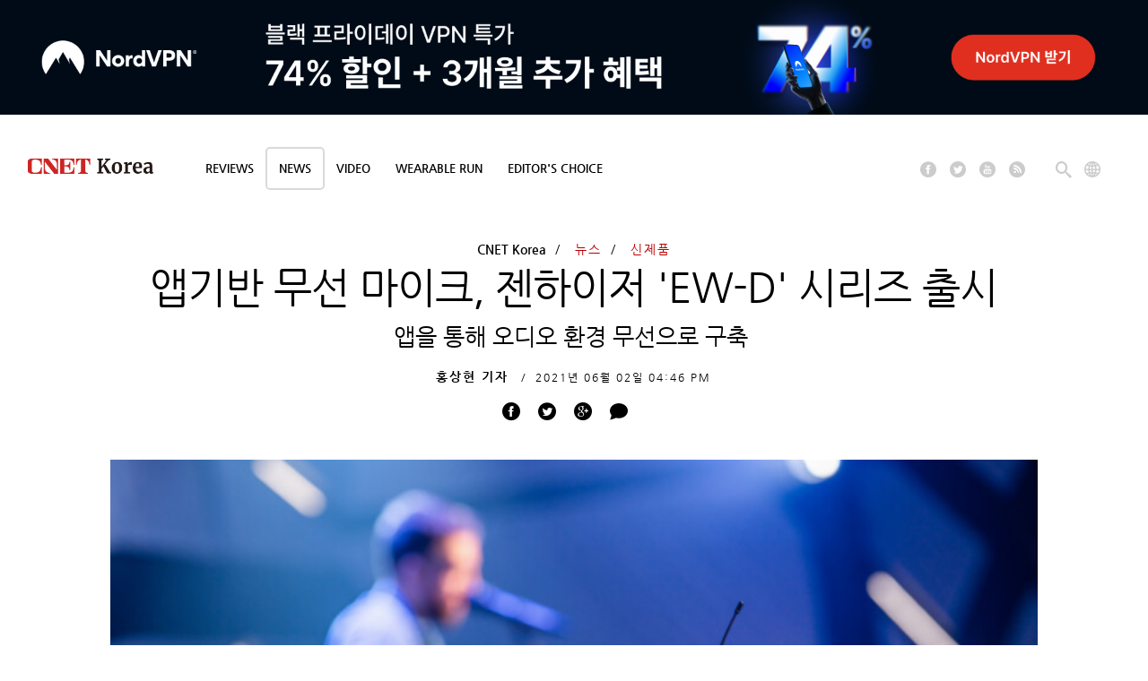

--- FILE ---
content_type: text/html; charset=utf-8
request_url: https://www.cnet.co.kr/view/?no=20210602161749
body_size: 9415
content:
<!DOCTYPE html>
<html lang="ko">
<head>
<meta content="text/html; charset=UTF-8" http-equiv="Content-Type">
<meta http-equiv="X-UA-Compatible" content="IE=edge,chrome=1">
<meta property="fb:app_id" content="187539567939502" />
<meta property="og:type" content="article" />
<meta property="og:url" content="https://www.cnet.co.kr/view/?no=20210602161749" />
<meta property="og:site" content="https://www.cnet.co.kr/view/?no=20210602161749" />
<meta property="og:title" content="앱기반 무선 마이크, 젠하이저 'EW-D' 시리즈 출시" />
<meta property="og:description" content="젠하이저가 사용자 편의성과 안정성에 역점을 두고 개발한 디지털 무선 마이크 시스템 'EW-D' 시리즈를 출시한다고 2일 밝혔다.&nbsp;EW-..." />
<meta property="category" content="뉴스" />
<meta property="og:image" content="https://image.cnet.co.kr/2021/06/02/fc6c9de4135ebdf5092e57bf28016dd6-770xAAA.jpg" />
<meta property="og:image:width" content="770"/>
<meta property="og:image:height" content="513"/>
<meta name="twitter:card" content="summary">
<meta name="twitter:site" content="@cnetkorea">
<meta name="twitter:title" content="글로벌 IT 미디어 씨넷코리아">
<meta name="twitter:description" content="씨넷코리아(CNET Korea)">
<meta name="twitter:creator" content="씨넷코리아(CNET Korea)">
<meta name="twitter:image:src" content="https://image.cnet.co.kr/2021/06/02/fc6c9de4135ebdf5092e57bf28016dd6-770xAAA.jpg">
<meta name="twitter:domain" content="https://www.cnet.co.kr/">
<meta name="title" content="앱기반 무선 마이크, 젠하이저 'EW-D' 시리즈 출시"/>
<meta name="author" content="홍상현 기자"/>
<meta name="description" content="젠하이저가 사용자 편의성과 안정성에 역점을 두고 개발한 디지털 무선 마이크 시스템 'EW-D' 시리즈를 출시한다고 2일 밝혔다.&nbsp;EW-..."/>
<meta name="keywords" content="젠하이저,무선마이크,EW-D,마이크,무선,무선 마이크,디지털,워크플로우"/>
<meta name="copyright" content="© 2020 CNET, A RED VENTURES COMPANY. ALL RIGHTS RESERVED."/>
<title>앱기반 무선 마이크, 젠하이저 'EW-D' 시리즈 출시 - 씨넷코리아 | 글로벌 IT 미디어</title>
<!--[if IE]><script src="http://html5shiv.googlecode.com/svn/trunk/html5.js"></script><![endif]-->
<link rel="shortcut icon" type="image/x-icon" href="https://www.cnet.co.kr/favicon.ico" />
<link rel="stylesheet" href="/css/default.css">
<link rel="stylesheet" href="/css/icon_font.css">
<link rel="stylesheet" href="/css/view.css?ver=18.9.10">
<link rel="stylesheet" href="/css/media.css">
<script src="/js/jquery-3.7.1.min.js"></script>
<script async src="/js/nav.js"></script>
<script async src="/js/require-2.js"></script>
<script type="text/javascript" src="/js/mustache.min.js" charset="utf-8"></script>
<script type="text/javascript" src="/js/jquery.snsShare.js"></script>
<script src="//developers.kakao.com/sdk/js/kakao.min.js"></script>
<script type="text/javascript">
    var _comscore = _comscore || [];
    _comscore.push({
        c1:"2",
        c2:"31824268",
        "cs_fpdm":"*null",
        "cs_fpdt":"*null",
        "cs_fpid": window._Cohesion && window._Cohesion.anonymousId ? window._Cohesion.anonymousId : "*null",
        "cs_fpit": window._Cohesion && window._Cohesion.anonymousId ? 'c' : "*null"
    });
    (function(){
        var s=document.createElement("script"), el=document.getElementsByTagName("script")[0]; s.async=true;
        s.src="https://sb.scorecardresearch.com/cs/31824268/beacon.js";
        el.parentNode.insertBefore(s,el);
    })();
</script>
</head>
<body  class="not-logged-in noBleed">
<!-- 상단광고 -->
<script src='https://adv.zdnet.co.kr/RealMedia/ads/adstream_jx.ads/cnet.co.kr/article@x66'></script>
<!--// 상단광고 -->
<div id="rbWrapper">
    <header id="rbHeader" class="fadeOut">
        <nav>
            <!-- 로고 -->
            <div><a class="rbLogo" href="/" title="CNET Home"><img class="logo" src="/images/cnet_logo_wm.png?ver=20220428" alt="CNET"></a></div><!--// 로고 -->
            <!-- 메뉴 -->
            <div class="primary">
                <div class="menu" id="reviewsMenu">
                    <a class="menuHead" href="/review/">Reviews</a>
                </div>
                <div class="menu active" id="newsMenu">
                    <a class="menuHead" href="/news/">News</a>                        
                </div>
                <div class="menu" id="videoMenu">
                    <a class="menuHead" href="/view/?latestVideo">Video</a>
                </div>
            	<div class="menu">
                    <a class="menuHead" href="https://www.cnet.co.kr/wearablerun/" target="_blank">Wearable Run</a>
                </div>
                <div class="menu">
                    <a class="menuHead" href="https://www.cnet.co.kr/Editor_choice/" target="_blank">Editor's choice</a>
                </div>
            </div>
            <div class="secondary">
            	<div class="menuClick" style="padding:15px 0px 15px 15px;"><a href="https://www.facebook.com/CNETKorea" target="_blank"><span class="icon-facebook2"></span></a></div>
                <div class="menuClick" style="padding:15px 0px 15px 15px;"><a href="https://twitter.com/CNETKorea" target="_blank"><span class="icon-twitter2"></span></a></div>
                <div class="menuClick" style="padding:15px 0px 15px 15px;"><a href="https://www.youtube.com/cnetkorea" target="_blank"><span class="icon-youtube"></span></a></div>
                <div class="menuClick" style="padding:15px 20px 15px 15px;"><a href="/feed/" target="_blank"><span class="icon-rss-feed"></span></a></div>
                <!-- 검색 -->
                <div class="menuClick" id="searchMenu" data-item="trigger" data-target="#search" aria-expanded="false" aria-controls="search" tabindex="0" data-event-name="searchToggle" section="search">
                	<a href="#"><span class="icon-search"></span></a>
                </div><!--// 검색 -->
                <!-- 국가선택 -->
                <div class="menuClick" id="editionMenu" data-item="trigger" data-target="#editionTab" aria-expanded="false" aria-controls="edition" tabindex="0" data-event-name="editionToggle" section="edition" style="z-index:1">
                	<a href="#"><span class="icon-globe"></span></a>                    
                </div><!--// 국가선택 -->
            </div><!--// 메뉴 -->
            <!-- 검색확장 -->
            <div class="tab" id="search">    
                <div class="wrapper">
                <form method="get" action="https://search.cnet.co.kr/">
                    <div class="searchBar">
                        <div class="submit"><span class="icon-search"></span></div>
                        <input placeholder="Search CNET..." id="kwd" name="kwd" autocomplete="off" data-item="focus" type="search">
                    </div>
                    <div class="close" data-item="close"><span class="icon-x_mark"></span></div>
                </form>
                </div>
            </div><!--// 검색확장 -->
			<!-- 국가선택 확장 -->
            <div class="tab" id="editionTab" aria-hidden="true">
            	<div class="close2"><a class="close" data-item="close"><span class="icon-x_mark"></span></a></div>
                <div class="wrapper" data-component="editionToggler">
                    <ul>
                        <li><a data-edition="au" href="https://www.cnet.com/au/">Australia</a></li>
                        <li><a target="_blank" href="http://www.cnetnews.com.cn/">China</a></li>
                        <li><a target="_blank" href="http://www.cnetfrance.fr/">France</a></li>
                        <li><a target="_blank" href="http://www.cnet.de/">Germany</a></li>
                        <li><a target="_blank" href="http://japan.cnet.com/">Japan</a></li>
                    </ul>
                    <ul>
                        <li class="hed">Korea</li>
                        <li><a target="_blank" href="http://me.cnet.com/">Middle East</a></li>
                        <li><a data-edition="uk" href="https://www.cnet.com/uk/">United Kingdom</a></li>
                        <li class="selected"><a data-edition="us" href="https://www.cnet.com/">English</a></li>
                        <li><a data-edition="es" href="https://www.cnet.com/es/">Español</a></li>
                    </ul>
                </div>                
            </div><!--// 국가선택 확장 -->
        </nav>
    </header><!-- 메인 컨텐츠 -->
    <div id="rbContent" class="">
    	<div class="pageWrapper pageContainer current">
        	<!-- 기사제목 -->
        	<div class="news-content-header">                
                <div class="container">                
                    <div class="col-1"></div>
                    <div class="col-10 articleHead">
                        <a href="/">CNET Korea</a><a href="/news/" class="es-header">뉴스</a><a href="/news/?2200" class="es-header">신제품</a>
                        <h1 class="speakableText">앱기반 무선 마이크, 젠하이저 'EW-D' 시리즈 출시</h1>
                        <p class="article-dek col-8">앱을 통해 오디오 환경 무선으로 구축 </p>
                        <!-- 기사정보  -->
                        <div class="authorInfo">
                            <ul>
                                <li>
                                    <div class="profileInfo"><a class="author" href="mailto:willy@cnet.co.kr"><span>홍상현 기자</span></a></div>
                                </li>
                            </ul>
                            <time class="timeStamp"><span class="formattedDate">2021년 06월 02일</span> <span class="formattedTime">04:46 PM</span></time>
                        </div><!-- 기사정보 -->
                        <!-- sns -->
                        <div class="sharebarRedesign inline-view">
                            <ul>
								<li class="sharebarRedesignButton">
									<a class="share-to" data-sns="facebook">
										<div class="social-button-small-redesign">
										<span class="icon-facebook2"></span>
										</div>
									</a>
								</li>
								<li class="sharebarRedesignButton">
									<a class="share-to" data-sns="twitter">
										<div class="social-button-small-redesign">
										<span class="icon-twitter2"></span>
										</div>
									</a>
								</li>
								<li class="sharebarRedesignButton">
									<a class="share-to" data-sns="google+">
										<div class="social-button-small-redesign">
										<span class="icon-google_plus2"></span>
										</div>
									</a>
								</li>
                                <li class="sharebarRedesignButton">
                                    <a href="javascript:facebookMove();">
                                        <div class="social-button-small-redesign">
                                        <span class="icon-bubble1"></span>
                                        </div>
                                    </a>
                                </li>
                            </ul>
                        </div>
                        <!-- sns -->
                    </div>
                </div>
                <div class="container">                
                    <div class="col-1"></div>
                    <div class="col-10 articleHead">
						<figure class="image">
							<span class="imageContainer">
								<img src="https://image.cnet.co.kr/2021/06/02/fc6c9de4135ebdf5092e57bf28016dd6-770xAAA.jpg" width="100%" class="" alt="">
							</span>
							<figcaption>
								<span class="caption">EW-D 보컬 마이크, 악기용 보디팩 세트 (사진=젠하이저)</span>
							</figcaption>
						</figure><!--// 기사이미지 -->
					</div>
                </div>    
            </div><!-- 기사제목 -->
            <!-- 광고 -->            
            <div class="ad-incontent-ad-plus-billboard-top">
                <div style="border:0pt none; display:inline-block; width:728px; height:90px;">
					<iframe src='https://adv.zdnet.co.kr/RealMedia/ads/adstream_sx.ads/cnet.co.kr/main@x43' width='728' height='90' frameBorder='0' marginWidth='0' marginHeight='0' scrolling='no' leftmargin='0' topmargin='0'></iframe>
                </div>
            </div><!--// 광고 -->
            <!-- 기사 컨텐츠 -->            
            <div class="container">
            	<div class="col-1"></div>
                <!-- http://www.cnet.co.kr/view/100166782  -->
                <div class="col-7 article-main-body row">
					<!-- 기사 본문-->
<p>(씨넷코리아=홍상현 기자) 젠하이저가 사용자 편의성과 안정성에 역점을 두고 개발한 디지털 무선 마이크 시스템 'EW-D' 시리즈를 출시한다고 2일 밝혔다.&nbsp;</p>
<p>EW-D 시리즈는 앱 기반 워크플로우를 구축해 고품질 소리를 안정적으로 연결해주는 디지털 마이크 시스템이다.&nbsp;</p>
<p>전문 지식이 없어도 자동으로 주파수를 스캔할 수 있으며, 원격으로 시스템에 접속해 채널 이름을 지정하고 제어하거나 송신기를 음소거 하는 등 직관적인 관리를 할 수 있다.&nbsp;</p>
	
<figure class="image center-img">
	<span class="imageContainer">
		<img src="https://image.cnet.co.kr/2021/06/02/52e92b8aab9075fdf9e515978c90b108-770xAAA.jpg" class="" alt="" width="100%" height="100%">
	</span>
	<figcaption>
		<span class="caption">EW-D 스마트 어시스트 앱 (사진=젠하이저)</span>
	</figcaption>
</figure>

<p>EW-D 시리즈는 혼변조 왜곡이 낮고 동일 간격으로 주파수를 할당할 수 있어 56MHz 대역폭에서 최대 90개 채널 주파수를 확보하는 등 주파수 효율성을 극대화 할 수 있다.&nbsp;</p>
<p>송신기 다이내믹 레인지는 134dB로 작은 소리부터 제트기 엔진소리까지 폭 넓은 오디오 레벨을 처리할 수 있어 별도 입력 감도를 조절할 필요가 없다. 또 최대 100m 거리까지 안정적인 전송범위를 제공하고, 충전 배터리 사용시 최대 12시간 사용할 수 있다.&nbsp;</p>
	
<figure class="image center-img">
	<span class="imageContainer">
		<img src="https://image.cnet.co.kr/2021/06/02/4687a45448f8ba18198290f02c4ee718-770xAAA.jpg" class="" alt="" width="100%" height="100%">
	</span>
	<figcaption>
		<span class="caption">EW-D 스마트 어시스트 앱과 디지털 무선 마이크 시스템 (사진=젠하이저)</span>
	</figcaption>
</figure>

<p>EW-D 시스템은 송신기와 수신기 등으로 구성됐다. 사용 용도에 따라&nbsp;▲무대 퍼포먼스용 보컬 마이크 세트(835-S SET)&nbsp;▲악기에 연결해 사용하는 보디팩 세트(CI1 SET)&nbsp;▲영상 콘텐츠용 핀 마이크 세트(ME2 SET)&nbsp;▲라이브 콘텐츠용 카디오이드 마이크세트 (ME4 SET)&nbsp;▲헤드 마이크 세트(ME3 SET)로 출시된다.&nbsp;</p>
<p>젠하이저 관계자는 "무선 마이크를 찾는 사용자들이 증가하고 있다"며 "EW-D시리즈는 전문 지식 없이도 간편하게 사용할 수 있어 큰 인기를 얻을 것으로 기대한다"고 말했다.&nbsp;</p>
	
<figure class="image center-img">
	<span class="imageContainer">
		<img src="https://image.cnet.co.kr/2021/06/02/5101e537699a715476710300e2ffaa84-770xAAA.jpg" class="" alt="" width="100%" height="100%">
	</span>
	<figcaption>
		<span class="caption">EW-D 핀 마이크 착용사진 (사진=젠하이저)</span>
	</figcaption>
</figure>

<p>EW-D 시리즈에 대한 보다 자세한 내용은 젠하이저 공식 홈페이지에서 확인할 수 있다.&nbsp;</p>

					<!-- /기사 본문-->
                    <!-- 태그 -->
                    <div class="tags">
                        <h2>Tags</h2>
                        <div class="tagList">
 
                            <a href="https://search.cnet.co.kr/?kwd=젠하이저">젠하이저</a>
 
                            <a href="https://search.cnet.co.kr/?kwd=무선마이크">무선마이크</a>
 
                            <a href="https://search.cnet.co.kr/?kwd=EW-D">EW-D</a>
 
                            <a href="https://search.cnet.co.kr/?kwd=마이크">마이크</a>
 
                            <a href="https://search.cnet.co.kr/?kwd=무선">무선</a>
 
                            <a href="https://search.cnet.co.kr/?kwd=무선 마이크">무선 마이크</a>
 
                            <a href="https://search.cnet.co.kr/?kwd=디지털">디지털</a>
 
                            <a href="https://search.cnet.co.kr/?kwd=워크플로우">워크플로우</a>
                        </div>
                    </div><!--// 태그 -->
 
                    <!-- 기자 정보 -->
                    <div class="reporter_container">
                    	<div class="col-2">
                            <div class="reporter_avatar">
                                <img src="/_Include/user/willy@cnet.co.kr.jpg" alt="" >
                            </div>
                        </div>                     	
                        <div class="col-5 profie_info">
                            <h2>홍상현 기자<a href="mailto:willy@cnet.co.kr"><span class="icon-email"></span>willy@cnet.co.kr</a></h2>
                            <div>
                                재미있는 IT 소식, 윌리 기자가 전달 드립니다 ^^
                            </div>
                        </div>                        
                    </div><!--// 기자 정보 -->
           <!-- 광고 -->
        <!--// 광고 -->

 
                    <!-- 관련기사 -->
                    <div class="related_container">
                    	<h2>관련기사</h2>
                        <div class="row related_list">
                        	<div class="related_item">
                                <div class="assetBody riverPost">
                                    <a href="/view/?no=20210511110126" class="assetThumb imageLinkWrapper">
                                        <figure class="img"><img src="https://image.cnet.co.kr/2021/05/11/d79fbc355193b33ffdeeec786f27a18b-770x433.jpg" alt=""></figure>
                                    </a>                            
                                    <div class="assetText">
                                        <a href="/view/?no=20210511110126">
                                            <h6 class="assetHed">소노바그룹, 젠하이저 이어폰·헤드폰 사업부 인수</h6>
                                        </a>
                                        <span class="author">엔터프라이즈</span>
                                    </div>
                                </div>
                            </div>
                        	<div class="related_item">
                                <div class="assetBody riverPost">
                                    <a href="/view/?no=20210416103755" class="assetThumb imageLinkWrapper">
                                        <figure class="img"><img src="https://image.cnet.co.kr/2021/04/16/7dd197ec7b7f7dc5b9f41e8096824b82-770x433.jpg" alt=""></figure>
                                    </a>                            
                                    <div class="assetText">
                                        <a href="/view/?no=20210416103755">
                                            <h6 class="assetHed">젠하이저, 봄 맞이 인기 무선 이어폰·헤드폰 할인 프로모션 선봬</h6>
                                        </a>
                                        <span class="author">유통</span>
                                    </div>
                                </div>
                            </div>
                        	<div class="related_item">
                                <div class="assetBody riverPost">
                                    <a href="/view/?no=20210401134509" class="assetThumb imageLinkWrapper">
                                        <figure class="img"><img src="https://image.cnet.co.kr/2021/04/01/2def398d319d72f1216c6eb5d033dc50-770x433.jpg" alt=""></figure>
                                    </a>                            
                                    <div class="assetText">
                                        <a href="/view/?no=20210401134509">
                                            <h6 class="assetHed">젠하이저, 뮤지션들이 잇템 인이어 이어폰·보컬 마이크 4월 할인 판매</h6>
                                        </a>
                                        <span class="author">유통</span>
                                    </div>
                                </div>
                            </div>
                        	<div class="related_item">
                                <div class="assetBody riverPost">
                                    <a href="/view/?no=20210309105157" class="assetThumb imageLinkWrapper">
                                        <figure class="img"><img src="https://image.cnet.co.kr/2021/03/09/02d94547fa6ba4a4d84b5a92e592cd36-770x433.jpg" alt=""></figure>
                                    </a>                            
                                    <div class="assetText">
                                        <a href="/view/?no=20210309105157">
                                            <h6 class="assetHed">젠하이저, 9일 G9서 타임딜 행사 '나이트파티' 진행</h6>
                                        </a>
                                        <span class="author">유통</span>
                                    </div>
                                </div>
                            </div>
                      
                        </div>
                    </div><!--// 관련기사 -->
                    <!-- 최신 기사 -->
                    <div class="related_container">
                    	<h2>최신 기사</h2>
                        <div class="row related_list">
                        	<div class="related_item">
                                <div class="assetBody riverPost">
                                    <a href="/view/?no=20260121092205" class="assetThumb imageLinkWrapper">
                                        <figure class="img"><img src="https://image.cnet.co.kr/2026/01/21/e34a00957af5bb245f7bf6e0e210eb6b-770x433.jpg" alt=""></figure>
                                    </a>                            
                                    <div class="assetText">
                                        <a href="/view/?no=20260121092205">
                                            <h6 class="assetHed">삼성전자 통합 솔루션 'b.IoT' 적용 빌딩, 국제 골드 등급 획득</h6>
                                        </a>
                                        <span class="author">박준범 기자</span>
                                    </div>
                                </div>
                            </div>
                        	<div class="related_item">
                                <div class="assetBody riverPost">
                                    <a href="/view/?no=20260121090853" class="assetThumb imageLinkWrapper">
                                        <figure class="img"><img src="https://image.cnet.co.kr/2026/01/21/0dba0dde2bd85af45fb10b280cce34e7-770x433.jpg" alt=""></figure>
                                    </a>                            
                                    <div class="assetText">
                                        <a href="/view/?no=20260121090853">
                                            <h6 class="assetHed">라이카, 여성 사진가 지원 프로그램 'LOBA Women Grant' 진행</h6>
                                        </a>
                                        <span class="author">박준범 기자</span>
                                    </div>
                                </div>
                            </div>
                        	<div class="related_item">
                                <div class="assetBody riverPost">
                                    <a href="/view/?no=20260120172038" class="assetThumb imageLinkWrapper">
                                        <figure class="img"><img src="https://image.cnet.co.kr/2026/01/20/24248ec0caa8c8eed5cf1a54e541d79c-770x433.jpg" alt=""></figure>
                                    </a>                            
                                    <div class="assetText">
                                        <a href="/view/?no=20260120172038">
                                            <h6 class="assetHed">번지, 사이버네틱 러너 생존 게임 '마라톤' 출시 일자 공개</h6>
                                        </a>
                                        <span class="author">윤현종 기자</span>
                                    </div>
                                </div>
                            </div>
                        	<div class="related_item">
                                <div class="assetBody riverPost">
                                    <a href="/view/?no=20260120153232" class="assetThumb imageLinkWrapper">
                                        <figure class="img"><img src="https://image.cnet.co.kr/2026/01/20/5abc9ea1a7bb7b9e3cd911da02205fd5-770x433.jpg" alt=""></figure>
                                    </a>                            
                                    <div class="assetText">
                                        <a href="/view/?no=20260120153232">
                                            <h6 class="assetHed">T1·KT 롤스터 LCK서 '챔피언십 결승전 리매치' 성사</h6>
                                        </a>
                                        <span class="author">박준범 기자</span>
                                    </div>
                                </div>
                            </div>
                        </div>
                    </div>


                </div>
                <!-- 레프트 -->
                <div class="col-4 view_left_cotainer">
                	<!-- 광고 -->
                    <div class="ad-mpu-plus-top" >
                        <div style="border:0pt none; width:330px; margin:0 auto;">
                            <iframe src='https://adv.zdnet.co.kr/RealMedia/ads/adstream_sx.ads/cnet.co.kr/main@x06' width='300' height='600' frameBorder='0' marginWidth='0' marginHeight='0' scrolling='no' leftmargin='0' topmargin='0'></iframe>
                        </div>
                    </div><!--// 광고 -->
<!-- 인기 기사 -->
                    <section class="dontMissRight">
                        <h5><span>인기 기사</span></h5>                  
						<div class="asset">
                            <div class="col-1 imageLinkWrapper">
                                <a href="/view/?no=20260109095550">
                                <figure class="col-1 img"><img src="https://image.cnet.co.kr/2026/01/09/da56d5175d7aab602b9a91bf4384d022-770x433.jpg" alt=""></figure>
                                </a>
                            </div>
                            <div class="col-3 desc">
                                <a href="/view/?no=20260109095550">
                                    <h4 class="articleTitle">SPM, 오리지널 디자인 풀 알루미늄 키보드 'PN06' 공식 발매</h4>
                                </a>
                                <span class="blog dek">신동민 기자</span>
                           </div>
                        </div>
						<div class="asset">
                            <div class="col-1 imageLinkWrapper">
                                <a href="/view/?no=20260116183157">
                                <figure class="col-1 img"><img src="https://image.cnet.co.kr/2026/01/16/bc73a02db23e351087064cd64fc848f9-770x433.jpg" alt=""></figure>
                                </a>
                            </div>
                            <div class="col-3 desc">
                                <a href="/view/?no=20260116183157">
                                    <h4 class="articleTitle">MSI, 완판 게이밍 PC '코덱스' 3종 G마켓 예약 판매 특가 진행</h4>
                                </a>
                                <span class="blog dek">이병찬 기자</span>
                           </div>
                        </div>
						<div class="asset">
                            <div class="col-1 imageLinkWrapper">
                                <a href="/view/?no=20260112093651">
                                <figure class="col-1 img"><img src="https://image.cnet.co.kr/2026/01/12/8c5628d75d25d33d1ef30cdb2738b7c1-770x433.jpg" alt=""></figure>
                                </a>
                            </div>
                            <div class="col-3 desc">
                                <a href="/view/?no=20260112093651">
                                    <h4 class="articleTitle">오디오테크니카, 완전 수동 벨트 드라이브 턴테이블 'AT-LP7X' 출시</h4>
                                </a>
                                <span class="blog dek">신동민 기자</span>
                           </div>
                        </div>
						<div class="asset">
                            <div class="col-1 imageLinkWrapper">
                                <a href="/view/?no=20260114093644">
                                <figure class="col-1 img"><img src="https://image.cnet.co.kr/2026/01/14/d45591fe47fed4d758e0796ecd5e32c0-770x433.jpg" alt=""></figure>
                                </a>
                            </div>
                            <div class="col-3 desc">
                                <a href="/view/?no=20260114093644">
                                    <h4 class="articleTitle">마이크로닉스, 신제품 PC 케이스 'WIZMAX 스텔라' 출시</h4>
                                </a>
                                <span class="blog dek">이병찬 기자</span>
                           </div>
                        </div>
						<div class="asset">
                            <div class="col-1 imageLinkWrapper">
                                <a href="/view/?no=20260107095646">
                                <figure class="col-1 img"><img src="https://image.cnet.co.kr/2026/01/07/f7d658903928a104e19f114b1ee4ae37-770x433.jpg" alt=""></figure>
                                </a>
                            </div>
                            <div class="col-3 desc">
                                <a href="/view/?no=20260107095646">
                                    <h4 class="articleTitle">데브시스터즈, '쿠키런: 킹덤 아트 콜라보 프로젝트 특별전' 개최</h4>
                                </a>
                                <span class="blog dek">신동민 기자</span>
                           </div>
                        </div>
                    </section><!--// 인기 기사 -->
<!-- 유기자의 차이나 샵# -->
                    <section class="dontMissRight">
                        <h5><span>유기자의 차이나 샵#</span></h5>                  
                    </section><!--// 유기자의 차이나 샵# -->
               </div><!--// 레프트 -->
               
            </div><!--//기사 컨텐츠 -->
        </div>
    </div><!--// 메인 컨텐츠 -->
<script>
function facebookMove(){
	var offset = $("#facebookComments").offset();
	$('html, body').animate({scrollTop : offset.top}, 400);
}
</script>
<script type="text/javascript">
    $(document).ready( function () {
        $(".share-to").snsShare("앱기반 무선 마이크, 젠하이저 'EW-D' 시리즈 출시", "https://www.cnet.co.kr/view/?no=20210602161749");
    });

$(window).on('load', function() {
    });

</script><!-- 푸터 -->
    <footer id="cnetFooter">	
		<div class="container">            
            <!-- 하부메뉴 -->
            <div class="linkContainer col-12">
                <a href="/corporation/ask_ad.php">제휴 및 광고 문의</a>
                <a href="/corporation/info_article.php">정보이용약관</a>
                <a href="/corporation/ask_mail.php">이메일무단수집거부</a>                
            </div><!--// 하부메뉴 -->
            <!-- 푸터 -->
            <div id="cnetLegal" class="col-4">
                <div>
                	<a class="rbLogo " href="javacript:void(0);"><img src="/images/cnet_logo.png?ver=20220428" alt="CNET" style="width:100px;"></a>
                    <a class="rbLogo " href="https://www.copyrightok.kr/" target="_blank"><img src="/images/copyrightok_2022.png" alt="CNETmall" style="width:55px;"></a>
                </div>
            </div>
            <div class="col-4 disclosure">
                <div class="hed">CNET Korea is operated by Money Today Group under license from Ziff Davis.</div>
                <!--div class="text">All Rights Reserved. </div-->
            </div>
            <div class="col-4 dtl">
                <div class="dtlBrands">
                제호 : 씨넷코리아 | 등록번호 : 서울아02759<br>
		 등록일자 : 2013년 7월 31일 | 사업자등록번호 : 220-87-44355 <br>
                발행인 : 김경묵 │ 편집인 : 김경묵 | 청소년보호책임자 : 윤현종<br>
                주소 : 서울시 마포구 양화로111 지은빌딩 3층 │ 대표전화 : (02)330-0100<br>
		COPYRIGHT © CNETKOREA ALL RIGHTS RESERVED.
                </div>
            </div>
            </div>
    </footer><!--// 푸터 -->
</div>
<script type="text/javascript">
$(function(){
	//검색
	$('#searchMenu').click(function(){
		$('#search').attr('class','tab selected');
		//국가선택
		$('#editionMenu').attr('class','menuClick');
		$('#editionMenu').attr('aria-expanded','false');
		$('#editionTab').attr('class','tab');
		//body
		$('#rbHeader').attr('class','scrollDisabled');
	});
	//글로벌 씨넷
	$('.close').click(function(){
		$('#search').attr('class','tab');
		$('#editionTab').attr('class','tab');
	});
	//국가선택
	$('#editionMenu').click(function(){
		$('#editionMenu').attr('class','menuClick selected');
		$('#editionMenu').attr('aria-expanded','true');
		$('#editionTab').attr('class','tab selected');
		//body
		$('#rbHeader').attr('class','scrollDisabled');
	});
	//로그인팝업 닫기
	$('#loginpopup_close').click(function(){
		$('#loginpopup').attr('class','authentication start');
		$('#modal-backdrop').attr('class','modal-backdrop fixed');
	});
	//로그인메뉴 클릭
	$('#loginMenu').click(function(){
		$('#loginpopup').attr('class','authentication start show');
		$('#modal-backdrop').attr('class','modal-backdrop fixed show');
	});
	$(window).scroll(
		function(event){ 
			$('#search').attr('class','tab');
			$('#rbHeader').attr('class','');
			//국가선택
			$('#editionMenu').attr('class','menuClick');
			$('#editionMenu').attr('aria-expanded','false');
			$('#editionTab').attr('class','tab');
		}
	);
});
</script>
<!-- 로그인 모달 -->
<div id="loginpopup" class="authentication start">
    <div class="modal-backdrop fixed show"></div>
    <a id="loginpopup_close" class="close" data-action="close">
		<svg viewBox="0 0 28 28"><polygon points="28,1.9 26.1,0 14,12.1 1.9,0 0,1.9 12.1,14 0,26.1 1.9,28 14,15.9 26.1,28 28,26.1 15.9,14"></polygon></svg>
    </a>
    <form class="modal fixed show" novalidate>
        <div class="_start active">
            <div class="info">
                <h2>회원 가입 / 로그인</h2>
                <p class="description">전 세계에 다양한 제품과 그 뒤에 숨겨진 아이디어, 통찰력 및 열정에 대한 최신 정보를 얻으십시오.</p>
                <p class="comments">다른 사람들과 코멘트하고 연결하십시오.</p>
                <p class="forums">포럼에 액세스하여 필요한 답변을 얻으십시오.</p>
                <p class="sweepstakes">콘테스트, 경품 행사 및 특별 이벤트에 독점적으로 액세스하십시오.</p>
            </div>
            <button class="facebook" type="button" data-action="facebook">
                <span class="fb-icon">
				<svg viewBox="0 0 15.2 32">
					<g>
						<path d="M15.2,11.1H9.6V7c0-1.2,1.3-1.5,1.9-1.5c0.6,0,3.6,0,3.6,0V0L11,0C5.4,0,4.1,4.1,4.1,6.7v4.4H0v5.6h4.1c0,7.3,0,15.2,0,15.2h5.5c0,0,0-8.1,0-15.2h4.7L15.2,11.1z"></path>
					</g>
				</svg>
                </span>
                <span>페이스북으로 로그인</span>
            </button>
            <button data-action="urs"><span>이메일로 로그인</span></button>
        </div>
    </form>
</div><!--// 로그인 모달 -->
</body>
<!-- WISELOG ONLINE TRACKING SCRIPT CODE START -->
<!-- DO NOT MODIFY THIS SCRIPT CODE. -->
<!-- COPYRIGHT (C) 1999-2015 NETHRU INC. ALL RIGHTS RESERVED. -->
<script type="text/javascript">
(function() {
var nl = document.createElement('script'); nl.type = 'text/javascript';
nl.src = ('https:' == document.location.protocol ? 'https://' : 'http://') + 'www.cnet.co.kr/js/wl6.js?ver=19.02.21';
var s = document.getElementsByTagName('script')[0]; s.parentNode.insertBefore(nl, s);
var done = false;
nl.onload = nl.onreadystatechange = function() {
    if ( !done && (!this.readyState || this.readyState === "loaded" || this.readyState === "complete") ) {
        done = true;
        _n_sid = "new_cnet_web";
                _n_info1_cookie = "article1";
                _n_info1_cookie = "article2";
                _n_info1_cookie = "article3";
        n_logging();
        nl.onload = nl.onreadystatechange = null;
    }
}
})();
</script>
<!-- WISELOG ONLINE TRACKING SCRIPT CODE END -->

<!-- TECH LOG -->
<script type="text/javascript">
  var _paq = window._paq || [];
  /* tracker methods like "setCustomDimension" should be called before "trackPageView" */
  _paq.push(['trackPageView']);
  _paq.push(['enableLinkTracking']);
  (function() {
    var u="//log.zdnet.co.kr/";
    _paq.push(['setTrackerUrl', u+'index.php']);
    _paq.push(['setSiteId', 'cnet_web']);
    var d=document, g=d.createElement('script'), s=d.getElementsByTagName('script')[0];
    g.type='text/javascript'; g.async=true; g.defer=true; g.src=u+'techLog.js'; s.parentNode.insertBefore(g,s);
  })();
</script>
<!-- End TECH LOG -->

<!-- Google tag (gtag.js) -->
<script async src="https://www.googletagmanager.com/gtag/js?id=G-C1D8BG43RN"></script>
<script>
  window.dataLayer = window.dataLayer || [];
  function gtag(){dataLayer.push(arguments);}
  gtag('js', new Date());

  gtag('config', 'G-C1D8BG43RN');
</script>

	
<script type="text/javascript" src="//wcs.naver.net/wcslog.js"></script>
<script type="text/javascript">
if(!wcs_add) var wcs_add = {};
wcs_add["wa"] = "1188653b55a13e0";
if(window.wcs) {
wcs_do();
}
</script>


</html>

--- FILE ---
content_type: text/html; charset=UTF-8
request_url: https://adv.zdnet.co.kr/RealMedia/ads/adstream_sx.ads/cnet.co.kr/main@x43
body_size: 329
content:
<a href="https://adv.zdnet.co.kr/RealMedia/ads/click_lx.ads/cnet.co.kr/main/L15/788404803/x43/zdnet/cn_72890_WD_G-DRIVE_251224/G-DRIVE_728_90.png/4575446b41576c774878384144737a74" target="_NEW"><img src="https://adv.zdnet.co.kr/RealMedia/ads/Creatives/zdnet/cn_72890_WD_G-DRIVE_251224/G-DRIVE_728_90.png"  alt=""  border="0"></a>

--- FILE ---
content_type: text/html; charset=UTF-8
request_url: https://adv.zdnet.co.kr/RealMedia/ads/adstream_sx.ads/cnet.co.kr/main@x06
body_size: 321
content:
<a href="https://adv.zdnet.co.kr/RealMedia/ads/click_lx.ads/cnet.co.kr/main/L15/780893152/x06/zdnet/cn_300600_gazeshop_250124/cnet300x600.jpg/4575446b41576c77487838414473674e" target="_new"><img src="https://adv.zdnet.co.kr/RealMedia/ads/Creatives/zdnet/cn_300600_gazeshop_250124/cnet300x600.jpg"  alt=""  border="0"></a>

--- FILE ---
content_type: text/css
request_url: https://www.cnet.co.kr/css/default.css
body_size: 11227
content:
@import url('https://fonts.googleapis.com/earlyaccess/nanumgothic.css');

@font-face {
font-family:'Nanum Gothic';
font-style:normal;
font-weight:400;
src:local("Nanum Gothic"),
        url(//fonts.gstatic.com/ea/nanumgothic/v5/NanumGothic-Regular.woff2) format('woff2'),
        url(//fonts.gstatic.com/ea/nanumgothic/v5/NanumGothic-Regular.woff) format('woff');
}

@font-face {
font-family:'Nanum Gothic';
font-style:normal;
font-weight:700;
src:local("Nanum Gothic"),
        url(//fonts.gstatic.com/ea/nanumgothic/v5/NanumGothic-Bold.woff2) format('woff2'),
        url(//fonts.gstatic.com/ea/nanumgothic/v5/NanumGothic-Bold.woff) format('woff');
}

@font-face{
font-family:"Nanum Gothic Bold";
font-style:normal;
font-weight:700;
src:local("Nanum Gothic Bold"),
        url(//fonts.gstatic.com/ea/nanumgothic/v5/NanumGothic-Bold.woff2) format('woff2'),
        url(//fonts.gstatic.com/ea/nanumgothic/v5/NanumGothic-Bold.woff) format('woff');
}

.riverPost.sponsoredRiver .assetText, .fullListing .riverPost.sponsoredRiver, .seasonalListing .riverPost.sponsoredRiver, #promo-wrap-replay .promo-inner-wrap-replay, .responsiveLatest {zoom:1}

.riverPost.sponsoredRiver .assetText:before, .fullListing .riverPost.sponsoredRiver:before, .seasonalListing .riverPost.sponsoredRiver:before, #promo-wrap-replay .promo-inner-wrap-replay:before, .responsiveLatest:before, .riverPost.sponsoredRiver .assetText:after, .fullListing .riverPost.sponsoredRiver:after, .seasonalListing .riverPost.sponsoredRiver:after, #promo-wrap-replay .promo-inner-wrap-replay:after, .responsiveLatest:after {content:""; display:table}

.riverPost.sponsoredRiver .assetText:after, .fullListing .riverPost.sponsoredRiver:after, .seasonalListing .riverPost.sponsoredRiver:after, #promo-wrap-replay .promo-inner-wrap-replay:after, .responsiveLatest:after {clear:both}

.social-button-small::after, .riverPost.sponsoredRiver .assetText::after, .fullListing .riverPost.sponsoredRiver::after, .seasonalListing .riverPost.sponsoredRiver::after, #promo-wrap-replay .promo-inner-wrap-replay::after, .fivePack::after, .fullWidthFourAsset::after, .mostShared::after, .miniFullListing::after, .miniFullListing li::after, .fullListing .riverPost .assetText::after, .dontMissRight::after, .dontMissRight div::after, .productList::after, .productList li::after, .fdListing .riverPost .assetText::after, .fdListing .riverPost .assetText .ratingContainer::after, .tag-listing ul::after, .popularForums .asset::after, #activeDiscussion::after, .moreTopStories::after, .moreTopStories .substories::after, #FDpromoUnit .thumb figure::after, #promoUnit .thumb figure::after, #FDconnectComponent .socialButtons::after, #connectComponent .socialButtons::after, .specialPackageListing .list::after, .branded-content-hero-container::after, .brandedContentShowcaseGrid::after, .ad-leader-plus-top::after, .ad-leader-plus-incontent-top::after {clear: both;}

.social-button-small::before, .riverPost.sponsoredRiver .assetText::before, .fullListing .riverPost.sponsoredRiver::before, .seasonalListing .riverPost.sponsoredRiver::before, #promo-wrap-replay .promo-inner-wrap-replay::before, .fivePack::before, .fullWidthFourAsset::before, .mostShared::before, .miniFullListing::before, .miniFullListing li::before, .fullListing .riverPost .assetText::before, .dontMissRight::before, .dontMissRight div::before, .productList::before, .productList li::before, .fdListing .riverPost .assetText::before, .fdListing .riverPost .assetText .ratingContainer::before, .tag-listing ul::before, .popularForums .asset::before, #activeDiscussion::before, .moreTopStories::before, .moreTopStories .substories::before, #FDpromoUnit .thumb figure::before, #promoUnit .thumb figure::before, #FDconnectComponent .socialButtons::before, #connectComponent .socialButtons::before, .specialPackageListing .list::before, .branded-content-hero-container::before, .brandedContentShowcaseGrid::before, .ad-leader-plus-top::before, .ad-leader-plus-incontent-top::before, .social-button-small::after, .riverPost.sponsoredRiver .assetText::after, .fullListing .riverPost.sponsoredRiver::after, .seasonalListing .riverPost.sponsoredRiver::after, #promo-wrap-replay .promo-inner-wrap-replay::after, .fivePack::after, .fullWidthFourAsset::after, .mostShared::after, .miniFullListing::after, .miniFullListing li::after, .fullListing .riverPost .assetText::after, .dontMissRight::after, .dontMissRight div::after, .productList::after, .productList li::after, .fdListing .riverPost .assetText::after, .fdListing .riverPost .assetText .ratingContainer::after, .tag-listing ul::after, .popularForums .asset::after, #activeDiscussion::after, .moreTopStories::after, .moreTopStories .substories::after, #FDpromoUnit .thumb figure::after, #promoUnit .thumb figure::after, #FDconnectComponent .socialButtons::after, #connectComponent .socialButtons::after, .specialPackageListing .list::after, .branded-content-hero-container::after, .brandedContentShowcaseGrid::after, .ad-leader-plus-top::after, .ad-leader-plus-incontent-top::after {content: ""; display: table;}


.btn-more, .load-more {
	border-radius:5px; text-align:center; background-color:#eee;
	background-image:-webkit-gradient(linear, 50% 0%, 50% 100%, color-stop(0%, #ffffff), color-stop(100%, #eeeeee)); background-image: -webkit-linear-gradient(#ffffff, #eeeeee); 
	background-image:linear-gradient(#ffffff, #eeeeee); text-shadow:0 1px rgba(255, 255, 255, 0.9); border:1px solid #d4d4d4; box-shadow:0 0 1px rgba(0, 0, 0, 0.1);
	color:#768696; line-height:30px; font-size:14px
}
.btn-more:hover, .load-more:hover {
	color:#000; background-image:-webkit-gradient(linear, 50% 0%, 50% 100%, color-stop(0%, #f6f6f6), color-stop(100%, #eeeeee)); background-image:-webkit-linear-gradient(#f6f6f6, #eeeeee);
	background-image: linear-gradient(#f6f6f6, #eeeeee)
}
.btn-more.load-end, .load-more.load-end {display:none}
.btn-link {border:none; border-radius:5px; background-color:#B80000; color:#fff; font-size:16px; font-weight:bold;	padding:17px 65px 13px;	display:inline-block; text-transform:capitalize}
.btn-link:hover {background-color: #FF8B00;	color: #fff}

.tag-ad, .tag-recency-1, .tag-recency-2, .tag-recency-3, .tag-recency-4, .tag-gallery, .tag-article, .tag-review, .tag-howto, .tag-video, .tag-deal, .tag-trending, .tag-collection, .tag-facebook, .tag-twitter, .tag-comments, .tag-linkedin {
	text-transform:uppercase; display:inline-block;	color:#fff; padding:6px 10px 8px 10px; font-weight:bold; font-size:12px; z-index:1; position:relative
}

.btn-link, .popOut .videoPromo .videoSlide:hover .img:after, .popOut .videoPromo .videoSlide:hover .meta, .videoPromo .videoSlide .img:after, .videoPromo .meta, .videoContainer .sharebarRedesign.inline-view li.sharebarRedesignButton.moreButton:hover .hoverWrap, .videoContainer .sharebarRedesign.inline-view li.sharebarRedesignButton .hoverWrap, .social-button-small, a, a h1, a h2, a h3, a h4, a h5, a h6 {
	-webkit-transition-property:all; transition-property:all; -webkit-transition-duration:0.2s; transition-duration:0.2s; -webkit-transition-timing-function:ease; transition-timing-function:ease
}

.modal .close, .videoPlayer .closeButton .close {
	background:#000; border-radius:50%; fill:#fff; padding:4px; width:12px; height:12px; border:2px solid #fff; stroke:#fff; stroke-width:2px; right:-10px;	top:-10px; cursor:pointer; position:absolute
}
.breadcrumb a:hover, a:hover, a:hover h1, a:hover h2, a:hover h3, a:hover h4, a:hover h5, a:hover h6, #ads_dynamicTextLink_standalone .miniPremiereBrandInfo a:hover, #contentPromo .assetAuthor a:hover {color:#FF8B00}

/*! normalize.css v1.0.2 | MIT License | git.io/normalize */
article, aside, details, figcaption, figure, footer, header, hgroup, nav, section, summary {display:block}
audio, canvas, video {display:inline-block}
audio:not([controls]) {display:none; height:0}
[hidden] {display:none}

html {- webkit-text-size-adjust:100%; - ms-text-size-adjust:100%}
body {margin:0}

a:focus {outline:thin dotted}
a:active, a:hover {outline:0}

h1 {font-size:2em}

abbr[title] {border-bottom:1px dotted}
b, strong {font-weight:bold}
dfn {font-style:italic}
mark {background:#ff0; color:#000}
code, kbd, pre, samp {font-size:1em}
pre {white-space:pre; white-space:pre-wrap;	word-wrap:break-word}
q {quotes:"\201C" "\201D" "\2018" "\2019"}
small {font-size:80%}
sub, sup {font-size:75%; line-height:0; position:relative; vertical-align:baseline}
sup {top:-0.5em}
sub {bottom:-0.25em}
img {border:0}
svg:not(:root) {overflow:hidden}
figure {margin:0}

fieldset {border:1px solid #c0c0c0;	margin:0 2px; padding:0.35em 0.625em 0.75em}
legend {border:0; padding:0}
button, input, select, textarea {font-size:100%; margin:0}
button, input {line-height:normal}
button, html input[type="button"], input[type="reset"], input[type="submit"] {-webkit-appearance:button; cursor:pointer}
button[disabled], input[disabled] {cursor:default}
input[type="checkbox"], input[type="radio"] {box-sizing:border-box; padding:0}
input[type="search"] {-webkit-appearance:textfield; -moz-box-sizing:content-box; -webkit-box-sizing:content-box; box-sizing:content-box}
input[type="search"]::-webkit-search-cancel-button, input[type="search"]::-webkit-search-decoration {-webkit-appearance:none}
button::-moz-focus-inner, input::-moz-focus-inner {border:0; padding:0}
textarea {overflow:auto; vertical-align:top}
table {border-collapse:collapse; border-spacing:0}

html {background-color:#fff; height:100%; min-width:1024px}
ul {margin:0; padding:0}
ul li {list-style:none}
img {width:100%; height:auto}

audio {width:100%; height:40px}
article {margin-bottom:20px}
article section {margin-bottom:40px}
article section section {margin-bottom:20px}

p {margin:0 0 20px}
small {font-size:13px}
em {font-style:italic}
hr {margin:0 0 20px; border:0; border-top:1px solid #E4E7EA}
pre {margin:0 0 20px}
code, kbd, pre, samp {font-size:15px}

.row {zoom:1; width:auto}
.row:before, .row:after {content:""; display:table}
.row:after {clear:both}

/* 주요 비디오  */
.container {min-width:995px; max-width:1254px; padding-left:1.43541%; padding-right:1.43541%; margin-left:auto; margin-right:auto; zoom:1}
.container:before, .container:after {content:""; display:table}
.container:after {clear:both}

[class|="col"] {-moz-box-sizing:border-box; -webkit-box-sizing:border-box; box-sizing:border-box; float:left; margin-left:0}
[class|="col"]~[class|="col"] {margin-left:1.43541%}
.col-12 {width:100%; position:relative}
.col-12 .col-12 {width:100%}
.col-12 .col-11 {width:91.54705%}
.col-12 .col-10 {width:83.0941%}
.col-12 .col-9 {width:74.64115%}
.col-12 .col-8 {width:66.1882%}
.col-12 .col-7 {width:57.73525%}
.col-12 .col-6 {width:49.2823%}
.col-12 .col-5 {width:40.82935%}
.col-12 .col-4 {width:32.3764%}
.col-12 .col-3 {width:23.92344%}
.col-12 .col-2 {width:15.47049%}
.col-12 .col-1 {width:7.01754%}
.col-12 [class|="col"]~[class|="col"] {margin-left:1.43541%}

.col-11 {width:91.54705%; position:relative}
.col-11 .col-11 {width:100%}
.col-11 .col-10 {width:90.76655%}
.col-11 .col-9 {width:81.5331%}
.col-11 .col-8 {width:72.29965%}
.col-11 .col-7 {width:63.0662%}
.col-11 .col-6 {width:53.83275%}
.col-11 .col-5 {width:44.5993%}
.col-11 .col-4 {width:35.36585%}
.col-11 .col-3 {width:26.1324%}
.col-11 .col-2 {width:16.89895%}
.col-11 .col-1 {width:7.66551%}
.col-11 [class|="col"]~[class|="col"] {margin-left:1.56794%}

.col-10 {width:83.0941%; position:relative}
.col-10 .col-10 {width:100%}
.col-10 .col-9 {width:89.82726%}
.col-10 .col-8 {width:79.65451%}
.col-10 .col-7 {width:69.48177%}
.col-10 .col-6 {width:59.30902%}
.col-10 .col-5 {width:49.13628%}
.col-10 .col-4 {width:38.96353%}
.col-10 .col-3 {width:28.79079%}
.col-10 .col-2 {width:18.61804%}
.col-10 .col-1 {width:8.4453%}
.col-10 [class|="col"]~[class|="col"] {margin-left:1.72745%}

.col-9 {width:74.64115%; position:relative}
.col-9 .col-9 {width:100%}
.col-9 .col-8 {width:88.67521%}
.col-9 .col-7 {width:77.35043%}
.col-9 .col-6 {width:66.02564%}
.col-9 .col-5 {width:54.70085%}
.col-9 .col-4 {width:43.37607%}
.col-9 .col-3 {width:32.05128%}
.col-9 .col-2 {width:20.7265%}
.col-9 .col-1 {width:9.40171%}
.col-9 [class|="col"]~[class|="col"] {margin-left:1.92308%}

.col-8 {width:66.1882%; position:relative}
.col-8 .col-8 {width:100%}
.col-8 .col-7 {width:87.22892%}
.col-8 .col-6 {width:74.45783%}
.col-8 .col-5 {width:61.68675%}
.col-8 .col-4 {width:48.91566%}
.col-8 .col-3 {width:36.14458%}
.col-8 .col-2 {width:23.37349%}
.col-8 .col-1 {width:10.60241%}
.col-8 [class|="col"]~[class|="col"] {margin-left:2.16867%}

.col-7 {width:57.73525%; position:relative}
.col-7 .col-7 {width:100%}
.col-7 .col-6 {width:85.35912%}
.col-7 .col-5 {width:70.71823%}
.col-7 .col-4 {width:56.07735%}
.col-7 .col-3 {width:41.43646%}
.col-7 .col-2 {width:26.79558%}
.col-7 .col-1 {width:12.1547%}
.col-7 [class|="col"]~[class|="col"] {margin-left:2.48619%}

.col-6 {width:49.2823%; position:relative}
.col-6 .col-6 {width:100%}
.col-6 .col-5 {width:82.8479%}
.col-6 .col-4 {width:65.69579%}
.col-6 .col-3 {width:48.54369%}
.col-6 .col-2 {width:31.39159%}
.col-6 .col-1 {width:14.23948%}
.col-6 [class|="col"]~[class|="col"] {margin-left:2.91262%}

.col-5 {width:40.82935%; position:relative}
.col-5 .col-5 {width:100%}
.col-5 .col-4 {width:79.29688%}
.col-5 .col-3 {width:58.59375%}
.col-5 .col-2 {width:37.89063%}
.col-5 .col-1 {width:17.1875%}
.col-5 [class|="col"]~[class|="col"] {margin-left:3.51563%}

.col-4 {width:32.3764%; position:relative}
.col-4 .col-4 {width:100%}
.col-4 .col-3 {width:73.89163%}
.col-4 .col-2 {width:47.78325%}
.col-4 .col-1 {width:21.67488%}
.col-4 [class|="col"]~[class|="col"] {margin-left:4.4335%}

.col-3 {width:23.92344%; position:relative}
.col-3 .col-3 {width:100%}
.col-3 .col-2 {width:64.66667%}
.col-3 .col-1 {width:29.33333%}
.col-3 [class|="col"]~[class|="col"] {margin-left:6%}

.col-2 {width:15.47049%; position:relative}
.col-2 .col-2 {width:100%}
.col-2 .col-1 {width:45.36082%}
.col-2 [class|="col"]~[class|="col"] {margin-left:9.27835%}

.col-1 {width:7.01754%; position:relative}
.col-1 .col-1 {width:100%}
.col-1 [class|="col"]~[class|="col"] {margin-left:20.45455%}

label[class|="validate"] {padding:6px 10px 6px; margin-top:-7px; margin-bottom:15px; float:left}
label[class|="validate"]:before {position:absolute; top:-12px; content:""; display:block; width:0; height:0; border:solid 6px; border-color:transparent transparent #62c462 transparent}
div[class|="validate"] {padding:6px 10px 6px; margin-bottom:15px}

label[class|="validate"], div[class|="validate"] {
	background:-webkit-gradient(linear, 50% 0%, 50% 100%, color-stop(0%, rgba(255, 255, 255, 0)), color-stop(100%, rgba(0, 0, 0, 0.1))); background:-webkit-linear-gradient(rgba(255, 255, 255, 0), rgba(0, 0, 0, 0.1));
	background:linear-gradient(rgba(255, 255, 255, 0), rgba(0, 0, 0, 0.1)); border-radius:5px; -webkit-box-shadow:inset 0 -1px 0 rgba(0, 0, 0, 0.2); box-shadow:inset 0 -1px 0 rgba(0, 0, 0, 0.2);
	font-size:13px; line-height:1.1; font-weight:bold; color:#fff; text-shadow:0 -1px 0 rgba(0, 0, 0, 0.2); margin-bottom:15px; position:relative
}
label[class|="validate"] a, div[class|="validate"] a {color:#fff}
label.validate-success, div.validate-success {background-color:#62c462}
label.validate-success:before, div.validate-success:before {border-bottom-color:#62c462}
label.validate-error, div.validate-error {background-color:#B80000}
label.validate-error:before, div.validate-error:before {border-bottom-color:#B80000}
label.validate-info, div.validate-info {background-color:#5bc0de}
label.validate-info:before, div.validate-info:before {border-bottom-color:#5bc0de}
label.validate-warning, div.validate-warning {background-color:#f89406}
label.validate-warning:before, div.validate-warning:before {border-bottom-color:#f89406}
input.validate-success, textarea.validate-success, select.validate-success {border-color:#62c462}
input.validate-success:focus, textarea.validate-success:focus, select.validate-success:focus {-webkit-box-shadow:0 0 5px rgba(98, 196, 98, 0.75); box-shadow:0 0 5px rgba(98, 196, 98, 0.75); border-color:#4fbd4f}
input.validate-error, textarea.validate-error, select.validate-error {border-color: #B80000}
input.validate-error:focus, textarea.validate-error:focus, select.validate-error:focus {-webkit-box-shadow:0 0 5px rgba(184, 0, 0, 0.75); box-shadow:0 0 5px rgba(184, 0, 0, 0.75);	border-color:#9f0000}
input.validate-info, textarea.validate-info, select.validate-info {border-color:#5bc0de}
input.validate-info:focus, textarea.validate-info:focus, select.validate-info:focus {-webkit-box-shadow:0 0 5px rgba(91, 192, 222, 0.75); box-shadow:0 0 5px rgba(91, 192, 222, 0.75); border-color:#46b8da}
input.validate-warning, textarea.validate-warning, select.validate-warning {border-color:#f89406}
input.validate-warning:focus, textarea.validate-warning:focus, select.validate-warning:focus {-webkit-box-shadow:0 0 5px rgba(248, 148, 6, 0.75); box-shadow:0 0 5px rgba(248, 148, 6, 0.75); border-color:#df8505}

.iframe-content {overflow:hidden}

.meta {color:rgba(255, 255, 255, 0.5); font-size:12px; position:absolute; display:-webkit-flex; display:flex; -webkit-align-items:center; align-items:center}
.meta svg {margin-left:5px; width:16px; height:16px; fill:rgba(255, 255, 255, 0.5)}

/* 태그바탕 설정 */
.tag-ad {background-color:rgba(76, 176, 80, 0.7)}
.tag-recency-1 {background-color:rgba(163, 19, 72, 0.7)}
.tag-recency-2 {background-color:rgba(163, 19, 72, 0.7)}
.tag-recency-3 {background-color:rgba(163, 19, 72, 0.7)}
.tag-recency-4 {background-color:rgba(163, 19, 72, 0.7)}

.tag-gallery {background-color:rgba(253, 106, 62, 0.7)}
.tag-article {background-color:rgba(182, 38, 133, 0.7)}
.tag-review {background-color:rgba(101, 0, 152, 0.7)}
.tag-howto {background-color:rgba(252, 163, 61, 0.7)}
.tag-video {background-color:rgba(203, 49, 49, 0.7)}

.tag-deal {background-color:rgba(5, 176, 245, 0.7)}
.tag-deal.coupon {z-index:5; max-width:60%; box-sizing: border-box}
.tag-trending {background-color:rgba(202, 49, 49, 0.7)}
.tag-collection {background-color:rgba(204, 204, 0, 0.7)}
.tag-facebook {background:rgba(59, 89, 152, 0.7)}
.tag-twitter {background:rgba(85, 172, 238, 0.7)}
.tag-comments {background:rgba(170, 24, 1, 0.7)}
.tag-linkedin {background:rgba(0, 119, 181, 0.7)}

label.radio .icon {
	height: 24px; width: 24px; border: 1px solid #CDCDCD; border-radius: 12px; background-color: #F7F7F7; position: relative; display: inline-block; margin-right: 5px; vertical-align: middle;
	top: -1px; font-size: 17px; line-height: 21px
}
label.radio .icon:after {position: absolute; display: block; content: ""; width: 20px; height: 20px; border-radius: 10px; top: 2px; left: 2px}
label.radio input {display: none}
label.radio.checked .icon:after {background-color: #B80000;	font-weight: bold}
html, button, input, select, textarea {color: #000}

body {font-size:17px; line-height:1.4; font-family:'Pretendard', 'Nanum Gothic', 'Malgun Gothic', Verdana, Geneva, sans-serif}

a {text-decoration:none; cursor:pointer; color:#B80000}
a h1, a h2, a h3, a h4, a h5, a h6 {color:#000}
html.od-tablet {position: relative}
h1, h2, h3, h4, h5, h6 {text-rendering: optimizelegibility;	margin: 0}

/*--  --*/
#rbWrapper {position:relative; overflow-x:hidden}
#rbContent {padding-bottom:20px; position: relative; background: #fff}

/* 상단광고 */
body:not(.es) .ad-nav-ad { border-bottom:2px solid #FFF;}
.ads_flex_overtext {display:block !important; position:absolute; top:6px; right:30px; z-index:4999; width:auto; font-size:10px; color:#959595; text-transform:uppercase; line-height:normal; text-align:center; cursor:default;}

/* 서브메뉴 슬라이드 */
@-webkit-keyframes fadeMenuIn {
	0% {opacity: 0; visibility: hidden}
	50% {opacity: 0; visibility: visible}
	100% {opacity: 1; visibility: visible}
}
@-moz-keyframes fadeMenuIn {
	0% {opacity: 0; visibility: hidden}
	50% {opacity: 0; visibility: visible}
	100% {opacity: 1; visibility: visible}
}
@-ms-keyframes fadeMenuIn {
	0% {opacity: 0; visibility: hidden}
	50% {opacity: 0; visibility: visible}
	100% {opacity: 1; visibility: visible}
}
@-o-keyframes fadeMenuIn {
	0% {opacity: 0; visibility: hidden}
	50% {opacity: 0; visibility: visible}
	100% {opacity: 1; visibility: visible}
}
@keyframes fadeMenuIn {
	0% {opacity: 0; visibility: hidden}
	50% {opacity: 0; visibility: visible}
	100% {opacity: 1; visibility: visible}
}
@-webkit-keyframes fadeMenuOut {
	0% {opacity: 1; visibility: visible}
	99% {opacity: 0; visibility: visible}
	100% {opacity: 0; visibility: hidden}
}
@-moz-keyframes fadeMenuOut {
	0% {opacity: 1; visibility: visible}
	99% {opacity: 0; visibility: visible}
	100% {opacity: 0; visibility: hidden}
}
@-ms-keyframes fadeMenuOut {
	0% {opacity: 1; visibility: visible}
	99% {opacity: 0; visibility: visible}
	100% {opacity: 0; visibility: hidden}
}
@-o-keyframes fadeMenuOut {
	0% {opacity: 1; visibility: visible}
	99% {opacity: 0; visibility: visible}
	100% {opacity: 0; visibility: hidden}
}
@keyframes fadeMenuOut {
	0% {opacity: 1; visibility: visible}
	99% {opacity: 0; visibility: visible}
	100% {opacity: 0; visibility: hidden}
}
@-webkit-keyframes forceWhiteHeader {
	0% {opacity: 1; visibility: visible}
	100% {opacity: 1; visibility: visible}
}
@-moz-keyframes forceWhiteHeader {
	0% {opacity: 1; visibility: visible}
	100% {opacity: 1; visibility: visible}
}
@-ms-keyframes forceWhiteHeader {
	0% {opacity: 1; visibility: visible}
	100% {opacity: 1; visibility: visible}
}
@-o-keyframes forceWhiteHeader {
	0% {opacity: 1; visibility: visible}
	100% {opacity: 1; visibility: visible}
}
@keyframes forceWhiteHeader {
	0% {opacity: 1; visibility: visible}
	100% {opacity: 1; visibility: visible}
}
/* ---------------------------------------------------- */
/*                      Header  	                    */
/* ---------------------------------------------------- */
#rbHeader {font-size:13px; position:absolute; padding:30px 0; width:100%; z-index:1000000; top:0; display -webkit-flex;	display:flex; -webkit-align-items:center; align-items:center}
#rbHeader:after {
	content: ""; position:absolute; display:block; height:160px; width:100%; top:0; left:0; z-index:-1; pointer-events:none;
}

.noBleed #rbHeader:after {display:none}
.noBleed #rbHeader .menuHead, .noBleed #rbHeader #profileMenu {color:#000}
.noBleed #rbHeader .menuClick>svg {fill:#000}
.noBleed #rbHeader #loginMenu {color:#000; border-color:#000; transition:color .1s ease-out, background .1s ease-out, border-color .1s ease-out}
.noBleed #rbHeader #loginMenu:hover {background-color:#B80000; border-color:#B80000; color:#fff}

/* 로고 */
#rbHeader .rbLogo {position:relative; float:left; display:block; margin:0 30px 0 40px; width:140px; height:52px; z-index:99999999}
	#rbHeader .rbLogo .logo {display:block; height:70px; width:140px; top:-15px; left:-9px; position:absolute}
/* 메뉴 */
#rbHeader nav {position:relative; display:-webkit-flex; display:flex; width:100%; min-width:995px}
	.primary {-webkit-flex-grow:2; flex-grow:2; padding-left:5px}
	#rbHeader .submenu {float:left}
	/* 주 메뉴  */
	#rbHeader .menu, #rbHeader .menuClick, #rbHeader .link {float:left; display:-webkit-flex; display:flex; -webkit-align-items:center; align-items:center; padding:15px 14px; max-height:52px; cursor:pointer}	
	#rbHeader .menuHead {color:#ccc; position:relative; z-index:5000001; text-transform:uppercase; font-weight:bold}
	/* 서브 메뉴 */
	#rbHeader .tab {font-weight:normal; width:100%; position:absolute; z-index:1000001; background:#fff; opacity:0; visibility:hidden; top:-40px; left:0; padding:100px 0 50px; min-height:145px; min-width:1032px; cursor:auto}
	#rbHeader .tab:after {content:""; position:absolute; display:block; height:100vh; width:100%; top:100%; left:0; z-index:-1; pointer-events:none; background-color:rgba(33, 33, 33, 0.8)}
	.od-tablet #rbHeader .tab:after {content: ""; position:absolute; display:block; height:200vh; width:100%}
	#rbHeader .tab a {color:#000; display:block; -webkit-transition:none; transition:none}
	#rbHeader .tab a:hover {color:#B80000; font-weight:bold}
	
	#rbHeader .tab .wrapper {font-size:14px; display:-webkit-flex; display:flex; visibility:hidden; opacity:0; padding-left:215px}
	#rbHeader .tab ul {width:150px; padding-left:18px; border-left:1px solid #E4E7EA}
	#rbHeader .tab ul:first-child {border-left:0px}
	#rbHeader .tab ul:not(:last-of-type) {margin-right:18px}
	
	/* 국가선택 닫기 */
	#rbHeader .tab .close2 {position:relative; top:-64px; right:25px; width:16px; height:16px; padding:15px 14px; float:right; display:flex; z-index:5; background-color:#FFF;}
	#rbHeader .tab .close2 a { font-size:16px;}
	
	#rbHeader li {margin:10px 0; font-weight:bold}
	#rbHeader li:first-child {margin-top: 0}
	#rbHeader li:last-child {margin-bottom: 0}
	#rbHeader li.selected, #rbHeader li span.selected {font-weight: bold}

	#rbHeader .tab ul.logged-in {width:auto}
	#rbHeader .tab .hed {color:#959595; text-transform:uppercase}

	/* 검색_국가선택_로그인 메뉴 */
	#rbHeader .secondary {-webkit-justify-content:flex-end; justify-content:flex-end; margin-right:20px}
	#rbHeader .secondary .menuClick {fill: #ccc; color: #ccc; position: relative}	
	:not(.touch-enabled) #rbHeader .secondary .menuClick:hover>svg {fill: #B80000}	
	#rbHeader .secondary .menuClick>svg {width: 18px; height: 18px; z-index: 5000001}	
	#rbHeader.passthru.intentionalHover #rbHeader .secondary .menuClick>svg, #rbHeader.passthru.menuOpen #rbHeader .secondary .menuClick>svg {fill:#000}
	
	#rbHeader .secondary .menu {fill:#ccc}
	#rbHeader .secondary #searchMenu {text-transform: uppercase; font-weight: bold;	padding-right: 0}
	#rbHeader .secondary #searchMenu svg {margin-right: 8px}
	
	#rbHeader .secondary .menuClick a {color:#ccc; width:18px; z-index:5000001}
	#rbHeader .secondary .menuClick a:hover { color:#B80000;}	
	#rbHeader .secondary .menuClick a {font-size:18px; height:18px; line-height:12px;} 
	
	
	#rbHeader .secondary .tab {right: 0}
	#rbHeader .secondary .tab .wrapper {-webkit-justify-content: flex-end; justify-content: flex-end}

	/* 검색확장메뉴 */
	#rbHeader #search {padding:65px 0 0; z-index:9999999; min-height:82px}
	#rbHeader #search nav {min-width:0}
	#rbHeader #search .wrapper {display:block; padding-right:45px; padding-left:225px}
	#rbHeader #search .wrapper .menuWrapper {padding:0 0 30px 36px}
	#rbHeader #search .close {width:15px; height:15px; font-size:15px; float:right; margin:-51px 80px 0 0; padding:10px; cursor:pointer}
	
	#rbHeader #search form {margin-bottom:0}
	#rbHeader #search ul {width:auto; padding-left:20px}
	#rbHeader #search ul li:hover, #rbHeader #search ul .selected {color:#B80000; font-weight:bold}
	#rbHeader #search ul.topCategories {width:auto; font-size:18px; margin-top:20px}
	#rbHeader #search ul.topCategories h4 {text-transform:uppercase; font-size:12px; color:#959595}
	#rbHeader #search ul.topCategories button {background:transparent; color:#B80000; border:0; padding:0; font-weight:bold; text-transform:uppercase; position:absolute; top:-40px; right:182px; font-size:12px}
	#rbHeader #search ul.topCategories button svg {height:9px; width:9px; margin-left:6px}
	
	#rbHeader #editionMenu .wrapper, #rbHeader #loginMenu .wrapper {padding-right:85px}
	#rbHeader #loginMenu {padding:12px 10px 11px; margin-left:8px}
	#rbHeader #loginMenu:hover {color:#B80000}
	#rbHeader #profileMenu {text-transform:uppercase; font-weight:bold; z-index:5000001; outline:none}
	#rbHeader #profileMenu:hover {color:#B80000}

	<!-- 메뉴 확장 후  -->
	#rbHeader.intentionalHover .secondary .menuClick:not(:hover) .menuHead>svg, #rbHeader.menuOpen .secondary .menuClick:not(:hover) .menuHead>svg {fill:#000}
	#rbHeader.intentionalHover .menuHead, #rbHeader.menuOpen .menuHead {color:#000}
	#rbHeader.intentionalHover .secondary #searchMenu, #rbHeader.menuOpen .secondary #searchMenu {color:#000}
	#rbHeader.intentionalHover .secondary #searchMenu:hover svg, #rbHeader.menuOpen .secondary #searchMenu:hover svg {fill:#B80000}
	#rbHeader.intentionalHover .secondary #searchMenu svg, #rbHeader.menuOpen .secondary #searchMenu svg {fill:#000}
	#rbHeader.intentionalHover .secondary .menuClick, #rbHeader.menuOpen .secondary .menuClick {fill:#000}
	#rbHeader.intentionalHover .secondary #loginMenu, #rbHeader.menuOpen .secondary #loginMenu {color:#000; border-color:#000}
	#rbHeader.intentionalHover .secondary #loginMenu:hover, #rbHeader.menuOpen .secondary #loginMenu:hover {color:#B80000}
	#rbHeader.intentionalHover .secondary #profileMenu:not(.selected), #rbHeader.menuOpen .secondary #profileMenu:not(.selected) {color:#000}
	#rbHeader.intentionalHover .secondary #profileMenu:not(.selected):hover, #rbHeader.menuOpen .secondary #profileMenu:not(.selected):hover {color:#B80000}

	:not(.touch-enabled) #rbHeader .menu:hover .menuHead, :not(.touch-enabled) #rbHeader .menuClick:hover .menuHead, :not(.touch-enabled) #rbHeader .link:hover .menuHead {color:#B80000}
	:not(.touch-enabled) #rbHeader.intentionalHover .menu:hover .menuHead, :not(.touch-enabled) #rbHeader.menuOpen .menu:hover .menuHead {color:#B80000}

	#rbHeader:not(.showSearch) .menuHead:focus {color: #FF8B00}
	#rbHeader .selected.tab, #rbHeader .selected .wrapper {opacity: 1; visibility: visible}
	#rbHeader .selected.menuClick>svg {fill: #B80000}
	#rbHeader .selected#profileMenu {color: #B80000}

	.noBleed #rbWrapper {padding-top:112px}

	#loginTab .wrapper, #editionTab .wrapper {-webkit-justify-content: flex-end; justify-content: flex-end; text-align: right; padding-left: 0; padding-right: 60px}
	#loginTab .tab ul:not(:last-of-type), #editionTab .tab ul:not(:last-of-type) {padding-right: 18px; margin-right: 0}	
	#loginMenu {
		text-transform: uppercase; font-weight: bold; padding: 12px 10px; border: 2px solid #ccc; border-radius: 7px; z-index: 5000001; outline: none;
		transition: color .1s ease-out, background .1s ease-out, border-color .1s ease-out
	}
	#loginMenu:hover {color: #B80000; border-color: #fff; background-color: #fff}
	#loginMenu .menuHead .is-logged-in svg {display: none}
	#loginMenu .tab .logged-out~.logged-out {border-right: none; padding-right: 0}
	#loginMenu .user-avatar {position: absolute; top: -1px; left: -33px; height: 26px; width: 26px; z-index: 7}
	
	.is-logged-in #loginMenu .user-avatar {box-shadow: 0 1px rgba(255, 255, 255, 0.2)}
	.is-logged-in .logged-out, .is-logged-in #loginMenu {display: none}	
	.not-logged-in .logged-in, .not-logged-in #profileMenu {display: none}
	
	.searchBar {border:1px solid #E4E7EA; margin-bottom:10px; margin-right:130px; display:-webkit-flex; display:flex; -webkit-justify-content:space-between; justify-content:space-between}
	.searchBar input {box-shadow:none; border:none; background:transparent; font-size:18px; padding:10px; margin-right:102px; -webkit-flex-grow:2; flex-grow:2}
	.searchBar input::-webkit-input-placeholder {opacity:1}
	.searchBar input:moz-placeholder {opacity:1}
	.searchBar input::-moz-placeholder {opacity:1}
	.searchBar input:-ms-input-placeholder {opacity:1}
	.searchBar input::-ms-clear {display:none}
	
	.searchBar .submit {padding: 11px 10px 0 20px}
	.searchBar button {border:none; background:none; float:right; width:59px; padding-right:24px}
	.searchBar button.ready {opacity:1}
	.searchBar svg {fill: #000;	vertical-align: middle;	width: 16px; height: 16px}
	
/* 메뉴 효과 설정 */
:not(.touch-enabled) #rbHeader.passthru.intentionalHover:not(.showSearch) .menu:hover .tab, :not(.touch-enabled) #rbHeader.passthru.intentionalHover:not(.showSearch) .menu:hover .wrapper {
	-webkit-animation: fadeMenuIn 0.3s ease-in forwards; -moz-animation: fadeMenuIn 0.3s ease-in forwards; -ms-animation: fadeMenuIn 0.3s ease-in forwards; -o-animation: fadeMenuIn 0.3s ease-in forwards;
	animation: fadeMenuIn 0.3s ease-in forwards
}
:not(.touch-enabled) #rbHeader.passthru.intentionalHover:not(.showSearch) .menu:hover .tab, :not(.touch-enabled) #rbHeader.passthru.intentionalHover:not(.showSearch) .menu:hover .wrapper, :not(.touch-enabled) #rbHeader.passthru.menuOpen:not(.showSearch) .menu:hover .tab, :not(.touch-enabled) #rbHeader.passthru.menuOpen:not(.showSearch) .menu:hover .wrapper {
	-webkit-animation: forceWhiteHeader 0.3s ease-in forwards; -moz-animation: forceWhiteHeader 0.3s ease-in forwards; -ms-animation: forceWhiteHeader 0.3s ease-in forwards; -o-animation: forceWhiteHeader 0.3s ease-in forwards;
	animation: forceWhiteHeader 0.3s ease-in forwards
}
:not(.touch-enabled) #rbHeader.fadeOut:not(.showSearch):not(.passthru) .menu:hover .tab, :not(.touch-enabled) #rbHeader.fadeOut:not(.showSearch):not(.passthru) .menu:hover .wrapper {
	-webkit-animation: fadeMenuOut 0.3s ease-in forwards; -moz-animation: fadeMenuOut 0.3s ease-in forwards; -ms-animation: fadeMenuOut 0.3s ease-in forwards; -o-animation: fadeMenuOut 0.3s ease-in forwards;
	animation: fadeMenuOut 0.3s ease-in forwards
}

	.menuOpen .primary {visibility: hidden; pointer-events: none}
	#rbHeader.showSearch:after {content: ""; position: absolute; display: block; height: 100%; width: 100%; top: 0; left: 0; pointer-events: none}
	#rbHeader.showSearch .menuHead {pointer-events: none}
	
	#searchMenu .searchOverlay {display:none}
	.showSearch #searchMenu .searchOverlay {display: block;	position: fixed; top: 0; left: 0; width: 100vw; height: 100vh; z-index: 2}
	.showSearch #searchMenu .tab {z-index: 3}
	.menu.active .menuHead:before {
		box-shadow: 0 0 0 2px rgba(255, 255, 255, 0.35) inset; border-radius: 5px; content: ""; position: absolute; display: block; height: 100%; width: 100%; top: -15px; left: -15px;	padding: 15px
	}
	.noBleed .menu.active .menuHead:before, .intentionalHover .menu.active .menuHead:before, .menuOpen .menu.active .menuHead:before {box-shadow: 0 0 0 2px rgba(0, 0, 0, 0.15) inset}
	
	li#user-header {margin-bottom:14px}
	li#user-header:after {content:""; display: block; height: 1px; width: 194px; right: 84px; margin-top: 6px; position: absolute; background: #E4E7EA}

/*  확장메뉴 닫기 */
#modalBodyWrapper {position:fixed; top:0; left:0; height:100vh; width:100%; overflow:auto; z-index:99999}
#modalBodyWrapper:before {background:none}

a.cessite {width: 80px;	float:left; fill:#ccc; margin-left:-13px; margin-top:2px; position:relative; z-index:99999998}
.noBleed a.cessite {fill: #ccc}

/*----*/
.blockLayout4 {display:-webkit-flex; display:flex; -webkit-flex-flow:row wrap; flex-flow:row wrap; margin-bottom:30px}
.blockLayout4 .item {width:23.92344%; height:310px; margin-right:1.43541%; margin-bottom:14.25px; float:left}
.blockLayout4 .item.b2x1 {width: calc(47.84689% + 1.43541%)}
.blockLayout4 .item.b2x2 {width: calc(47.84689% + 1.43541%); height: 601px}
.blockLayout4 .item.b1x2 {height: 601px}
.blockLayout4 .item.b4x1 {width: 100%}
.blockLayout4 .item.b4x2 {width: 100%; height: 601px}
.blockLayout4.c2 .i2 {margin-right: 0}
.blockLayout4.c3 .i3 {margin-right: 0}
.blockLayout4.c4 .i4 {margin-right: 0}
.blockLayout4.c5 .i3 {margin-right: 0}
.blockLayout4.c5 .i4 {margin-left: 50.7177%; margin-top: -308px}
.blockLayout4.c6 .i3 {margin-right: 0}
.blockLayout4.c6 .i6 {margin-right: 0}
.blockLayout4.c7 .i3 {margin-right: 0}
.blockLayout4.c7 .i7 {margin-right: 0}
.blockLayout4.c8 .i3 {margin-right: 0}
.blockLayout4.c8 .i4 {margin-left: 50.7177%; margin-top: -308px}
.blockLayout4.c5 .i5 {margin-right: 0; margin-top: -308px}
.blockLayout4.c8 .i5 {margin-top: -308px; margin-right: 0}
.blockLayout4.c8 .i8 {margin-right: 0}
.blockLayout4.c9 .i3 {margin-right: 0}
.blockLayout4.c9 .i4 {margin-left: 50.7177%; margin-top: -308px}
.blockLayout4.c9 .i5 {margin-right: 0; margin-top: -308px}
.blockLayout4.c9 .i9 {margin-right: 0}
.blockLayout4.c10 .i3 {margin-right: 0}
.blockLayout4.c10 .i7 {margin-right: 0}
.blockLayout4.c10 .i10 {margin-right: 0}
.blockLayout4.c11 .i3 {margin-right: 0}
.blockLayout4.c11 .i7 {margin-right: 0}
.blockLayout4.c11 .i11 {margin-right: 0}
.blockLayout4.c12 .i4 {margin-right: 0}
.blockLayout4.c12 .i8 {margin-right: 0}
.blockLayout4.c12 .i12 {margin-right: 0}
.blockLayout4.c13 .i3 {margin-right: 0}
.blockLayout4.c13 .i4 {margin-left: 50.7177%; margin-top: -308px}
.blockLayout4.c13 .i5 {margin-right: 0;	margin-top: -308px}
.blockLayout4.c13 .i9 {margin-right: 0}
.blockLayout4.c13 .i13 {margin-right: 0}
.blockLayout4.c14 .i3 {margin-right: 0}
.blockLayout4.c14 .i7 {margin-right: 0}
.blockLayout4.c14 .i11 {margin-right: 0}
.blockLayout4.c14 .i14 {margin-right: 0}
.blockLayout4.c15 .i3 {margin-right: 0}
.blockLayout4.c15 .i7 {margin-right: 0}
.blockLayout4.c15 .i11 {margin-right: 0}
.blockLayout4.c15 .i15 {margin-right: 0}
.blockLayout4.c16 .i4 {margin-right: 0}
.blockLayout4.c16 .i8 {margin-right: 0}
.blockLayout4.c16 .i12 {margin-right: 0}
.blockLayout4.c16 .i16 {margin-right: 0}
.blockLayout2 {display:-webkit-flex; display:flex; -webkit-flex-flow:row wrap; flex-flow:row wrap; margin-bottom:30px; float:left; width:calc(47.84689% + 1.43541%); margin-right:1.43541%}
.blockLayout2 .item {width: 48.54369%; margin-right: 2.87081%; height:275px; margin-bottom: 14.25px; float: left}
.blockLayout2 .item.b2x1 {width:100%; margin-right:0;}
.blockLayout2 .item:nth-child(3n) {margin-right:0; margin-bottom:30px}

/* 푸토 */
#cnetFooter {background-color: #222; position: relative; color: #959595; overflow: hidden; z-index: 1}
#cnetFooter a:hover {color: #FF8B00}
#cnetFooter .rbLogo {margin-right: 18px}
#cnetFooter svg {fill: #959595}
#cnetFooter .cessite {display: none}
#cnetFooter .col-4 {border-top: 1px solid rgba(255, 255, 255, 0.2); padding: 25px 0 20px}
#cnetFooter .disclosure {font-size: .82353em; text-align: center}
#cnetFooter .disclosure .hed {color: #fff; text-transform: uppercase;font-weight: bold}

.dtl {text-align: right; font-size: .82353em}
.dtl>div:nth-of-type(2) {margin-left: 0}
.dtl>div:nth-of-type(2)>div:after {display: none}
.dtl>div>div {float: right; margin-left: 6px}
.dtl>div>div:after {content: "|"; color: rgba(255, 255, 255, 0.2); margin-left: 6px}

.linkContainer {text-align: center; padding: 20px 0 25px}
.linkContainer a {font-size: .82353em; padding-left: 8px; margin-left: 6px; position: relative;	color: #fff}
.linkContainer a:after {content: "/"; color: rgba(255, 255, 255, 0.2); display: block; position: absolute; left: -3px; top: 0}
.linkContainer a:first-of-type {padding-left: 0; margin-left: 0}
.linkContainer a:first-of-type:after {display: none}
.linkContainer a:hover:after {color:#444}
/**/
.dtlBrands {color:#666; text-transform:uppercase; font-size:12px; position:relative}
/**/
#cnetLegal {position: relative; font-size: .82353em}
.es #cnetLegal {max-width: 925px}

/* body 설정 */
.touch-disabled .videoPlayer .sharebarRedesign.inline-view li.sharebarRedesignButton.moreButton:hover>.hoverWrap, .touch-enabled .videoPlayer .sharebarRedesign.inline-view li.sharebarRedesignButton.moreButton.hover>.hoverWrap {
	height: 44px; top: -46px; width: 220px
}


/* 로그인 팝업  */
.authentication ._interests, .authentication ._interests:before, .authentication ._interests:after, .authentication ._interests:after, .authentication {
    display: none
}

.authentication.show {display: block}
.authentication.show .modal .active>*:nth-child(1) {opacity:0; animation:formFadeIn 0.5s .3s ease-in 1 forwards}
.authentication.show .modal .active>*:nth-child(2) {opacity:0; animation:formFadeIn 0.5s .6s ease-in 1 forwards}
.authentication.show .modal .active>*:nth-child(3) {opacity:0; animation:formFadeIn 0.5s .9s ease-in 1 forwards}
.authentication.show .modal .active>*:nth-child(4) {opacity:0; animation:formFadeIn 0.5s 1.2s ease-in 1 forwards}
.authentication.show .modal .active>*:nth-child(5) {opacity:0; animation:formFadeIn 0.5s 1.5s ease-in 1 forwards}
.authentication.show .modal .active>*:nth-child(6) {opacity:0; animation:formFadeIn 0.5s 1.8s ease-in 1 forwards}
.authentication.show .modal .active>*:nth-child(7) {opacity:0; animation:formFadeIn 0.5s 2.1s ease-in 1 forwards}
.authentication.show .modal .active>*:nth-child(8) {opacity:0; animation:formFadeIn 0.5s 2.4s ease-in 1 forwards}
.authentication.show .modal .active>*:nth-child(9) {opacity:0; animation:formFadeIn 0.5s 2.7s ease-in 1 forwards}
.authentication.show .modal .active>*:nth-child(10) {opacity:0; animation:formFadeIn 0.5s 3s ease-in 1 forwards}

.authentication.show .modal .fade>*:nth-child(1) {opacity: 1; animation: formFadeOut 0.5s .3s ease-in 1 forwards}
.authentication.show .modal .fade>*:nth-child(2) {opacity: 1; animation: formFadeOut 0.5s .6s ease-in 1 forwards}
.authentication.show .modal .fade>*:nth-child(3) {opacity: 1; animation: formFadeOut 0.5s .9s ease-in 1 forwards}
.authentication.show .modal .fade>*:nth-child(4) {opacity: 1; animation: formFadeOut 0.5s 1.2s ease-in 1 forwards}
.authentication.show .modal .fade>*:nth-child(5) {opacity: 1; animation: formFadeOut 0.5s 1.5s ease-in 1 forwards}
.authentication.show .modal .fade>*:nth-child(6) {opacity: 1; animation: formFadeOut 0.5s 1.8s ease-in 1 forwards}
.authentication.show .modal .fade>*:nth-child(7) {opacity: 1; animation: formFadeOut 0.5s 2.1s ease-in 1 forwards}
.authentication.show .modal .fade>*:nth-child(8) {opacity: 1; animation: formFadeOut 0.5s 2.4s ease-in 1 forwards}
.authentication.show .modal .fade>*:nth-child(9) {opacity: 1; animation: formFadeOut 0.5s 2.7s ease-in 1 forwards}
.authentication.show .modal .fade>*:nth-child(10) {opacity: 1; animation: formFadeOut 0.5s 3s ease-in 1 forwards}

.authentication .close {background: none; border: none; fill: #fff; height: 16px; padding: 0; width: 16px; z-index:5901001}

.authentication .modal {color: #fff; overflow: auto; z-index: 9999999}
.authentication .modal.loadingArea {position: fixed}
.authentication .modal.loadingArea:before {display: none}
.authentication .modal .loader {margin-top: 20px}
.authentication .modal .loadingRipple {position: relative; height: 90px; width: 90px; margin: auto}
.authentication .modal .loadingRipple div {
    box-sizing: content-box; position: absolute; border-width: 3px; border-style: solid; opacity: 1; border-radius: 50%;
    animation: loadingRipple 1s cubic-bezier(0, 0.2, 0.8, 1) infinite
}

.authentication .modal .loadingRipple div:nth-child(1) {border-color: #fff}
.authentication .modal .loadingRipple div:nth-child(2) {border-color: #fff; animation-delay: -0.5s}

.authentication .modal .info {margin: 0 auto; text-align: center; width: 320px}
.authentication .modal .info h2 {font-weight: 300; margin-bottom: 5px; font-size: 26px}
.authentication .modal .info a {color: #fff; text-decoration: underline}
.authentication .modal .info .description {font-size: 16px; line-height: 22px}

.authentication .modal input[type=email], .authentication .modal input[type=password], .authentication .modal input[type=text] {
    background: transparent; border: 1px solid #ED6F84; border-radius: 5px; color: #fff; display: block;
    font-size: 14px; height: 20px; line-height: 20px; margin: 20px auto 0; padding: 10px 20px; width: 260px
}

.authentication .modal input[type=email]::-webkit-input-placeholder,
.authentication .modal input[type=password]::-webkit-input-placeholder,
.authentication .modal input[type=text]::-webkit-input-placeholder {color: #fff}

.authentication .modal input[type=email]::-moz-placeholder,
.authentication .modal input[type=password]::-moz-placeholder,
.authentication .modal input[type=text]::-moz-placeholder {color: #fff}

.authentication .modal input[type=email]:-ms-input-placeholder,
.authentication .modal input[type=password]:-ms-input-placeholder,
.authentication .modal input[type=text]:-ms-input-placeholder {color: #fff}

.authentication .modal input[type=email]:focus,
.authentication .modal input[type=password]:focus,
.authentication .modal input[type=text]:focus {border-color: #fff}

.authentication .modal label.validate-error {
    background: transparent; box-shadow: none; float: none; font-size: 12px; font-weight: inherit; line-height: inherit;
    margin: 2px auto -20px; padding: 0; position: static; text-align: left; text-shadow: none; width: 300px
}
.authentication .modal label.validate-error:before {
    border: 0; content: ''; position: absolute; margin-left: -20px;
    background: url('https://cnet3.cbsistatic.com/fly/1514998110-fly/bundles/cnetcss/images/arrows/arrow-right-s-hover.png') center no-repeat;
    height: 14px; top: inherit; width: 14px
}

.authentication .modal .terms {font-size: 12px; margin: 20px auto 0; padding-left: 30px; position: relative; width: 270px}
.authentication .modal .terms input[type=checkbox] {position: absolute; visibility: hidden}
.authentication .modal .terms input[type=checkbox]:checked+.checkbox:after {
    border-bottom: 1px solid #fff; border-left: 1px solid #fff; content: ''; height: 6px; left: 5px; position: absolute;
    top: 5px; transform: rotate(-55deg); width: 10px
}

.authentication .modal .terms .checkbox {
    border: 1px solid #fff; border-radius: 2px; display: block; height: 20px; left: 0; position: absolute; top: 0; width: 20px
}
.authentication .modal .terms a {color: #fff; text-decoration: underline}

.authentication .modal .interest {
    border: 1px solid #fff; border-radius: 5px; color: #fff; cursor: pointer; display: table; float: left; font-size: 12px;
    font-weight: bold;  width: 123px; height: 64px; margin-top: 10px; padding: 0 10px; text-align: center
}

.authentication .modal .interest:nth-child(2), .authentication .modal .interest:nth-child(3) {margin-top: 0}
.authentication .modal .interest:nth-child(n) {margin-left: 10px}
.authentication .modal .interest:last-of-type {margin-bottom: 20px}
.authentication .modal .interest span {display: table-cell !important; vertical-align: middle}
.authentication .modal .interest.selected {background: #fff}
.authentication .modal .interest.selected span {color: #000}
.authentication .modal .alert-error {font-size: 12px}
.authentication .modal button {
    border: 0; border-radius: 5px; display: block; line-height: 44px; margin: 20px auto 0; padding: 0; text-align: center; width: 300px; height: 44px;
    font-size: 12px; font-weight: bold; text-transform: uppercase; letter-spacing: 2px
}

.authentication .modal button.facebook {background: #4267B2; color: #fff}
.authentication .modal button.facebook span {margin-top: 1px; display: inline-block}
.authentication .modal button.facebook .fb-icon {
    background: #fff; border-radius: 1px; display: inline-block; height: 25px; margin-right: 10px; position: relative; vertical-align: middle;
    width: 25px; margin-top: -1px
}
.authentication .modal button.facebook .fb-icon svg {bottom: 0; fill: #4267B2; height: 20px; position: absolute; right: 3px; width: 10px}
.authentication .modal button:active {transform: translateY(4px)}
.authentication .modal button:not(.facebook) {background: #fff}
.authentication .modal .navigation {float: none; height: auto; margin: 0; text-align: center}
.authentication .modal .navigation a {color: #fff; display: block; font-size: 12px; margin-top: 20px; text-decoration: underline}

.authentication ._facebookRegister {display: none}
.authentication.facebookRegister ._facebookRegister {display: block}

.authentication ._forgot {display: none}
.authentication.forgot ._forgot {display: block}

.authentication ._interests {display: none}
.authentication.interests ._interests {display: block}

.authentication ._login {display: none}
.authentication.login ._login {display: block}

.authentication ._loginOrRegister {display: none}
.authentication.loginOrRegister ._loginOrRegister {display: block}

.authentication ._register {display: none}
.authentication.register ._register {display: block}

.authentication ._start {display: none}
.authentication.start ._start {display: block}

.authentication ._username {display: none}
.authentication.username ._username {display: block}

.authentication.start .modal {opacity: 0; animation: formFadeIn 1s ease-in 1 forwards; background: #642950; box-shadow: #642950 0 0 350px 200px}
.authentication.start .modal-backdrop {opacity: 0; animation: backdropFade 1s ease-in 1 forwards; background: #642950; background: #642950}

.authentication.start .comments, .authentication.start .forums, .authentication.start .sweepstakes {display: none}
.authentication.start.appId36 .description, .authentication.start.appId397 .description {display: none}
.authentication.start.appId36 .comments, .authentication.start.appId397 .comments {display: block}
.authentication.start.appId27 .description, .authentication.start.appId374 .description {display: none}
.authentication.start.appId27 .forums, .authentication.start.appId374 .forums {display: block}
.authentication.start.appId363 .description, .authentication.start.appId364 .description, .authentication.start.appId368 .description,
.authentication.start.appId369 .description {display: none}
.authentication.start.appId363 .sweepstakes, .authentication.start.appId364 .sweepstakes, .authentication.start.appId368 .sweepstakes,
.authentication.start.appId369 .sweepstakes {display: block}
.authentication.loginOrRegister .modal {transition: background 1s ease, box-shadow 1s ease; background: #8F2645; box-shadow: #8F2645 0 0 350px 200px}
.authentication.loginOrRegister .modal-backdrop {transition: background 1s ease; background: #8F2645}
.authentication.facebookRegister .modal, .authentication.login .modal, .authentication.register .modal {
    transition: background 1s ease, box-shadow 1s ease; background: #B3233E; box-shadow: #B3233E 0 0 350px 200px
}
.authentication.facebookRegister .modal-backdrop, .authentication.login .modal-backdrop, .authentication.register .modal-backdrop {
    transition: background 1s ease; background: #B3233E
}
.authentication.facebookRegister input[type=text].username, .authentication.facebookRegister .terms {display: none}
.authentication.facebookRegister.appId27 .info p, .authentication.facebookRegister.appId36 .info p, .authentication.facebookRegister.appId374 .info p,
.authentication.facebookRegister.appId397 .info p {display: none}
.authentication.facebookRegister.appId27 input[type=text].username, .authentication.facebookRegister.appId27 .terms,
.authentication.facebookRegister.appId36 input[type=text].username, .authentication.facebookRegister.appId36 .terms,
.authentication.facebookRegister.appId374 input[type=text].username, .authentication.facebookRegister.appId374 .terms,
.authentication.facebookRegister.appId397 input[type=text].username, .authentication.facebookRegister.appId397 .terms {display: block}
.authentication.facebookRegister .termsRoadshow, .authentication.facebookRegister .termsCommunity {display: none}
.authentication.facebookRegister.appId393 .termsDefault {display: none}
.authentication.facebookRegister.appId393 .termsRoadshow {display: inline}
.authentication.facebookRegister.appId27 .termsDefault, .authentication.facebookRegister.appId374 .termsDefault {display: none}
.authentication.facebookRegister.appId27 .termsCommunity, .authentication.facebookRegister.appId374 .termsCommunity {display: inline}
.authentication.register input[type=text].username {display: none}
.authentication.register.appId27 input[type=text].username, .authentication.register.appId36 input[type=text].username, 
.authentication.register.appId374 input[type=text].username, .authentication.register.appId397 input[type=text].username {display: block}
.authentication.register .termsRoadshow, .authentication.register .termsCommunity {display: none}
.authentication.register.appId393 .termsDefault {display: none}
.authentication.register.appId393 .termsRoadshow {display: inline}
.authentication.register.appId27 .termsDefault, .authentication.register.appId374 .termsDefault {display: none}
.authentication.register.appId27 .termsCommunity, .authentication.register.appId374 .termsCommunity {display: inline}
.authentication.interests .modal, .authentication.forgot .modal, .authentication.username .modal {
    transition: background 1s ease, box-shadow 1s ease; background: #D9192C; box-shadow: #D9192C 0 0 350px 200px
}
.authentication.interests .modal-backdrop, .authentication.forgot .modal-backdrop, .authentication.username .modal-backdrop {
    transition: background 1s ease; background: #D9192C
}
.authentication ._interests {margin: 0 auto; width: 320px}

body:not(.mobile) .authentication .modal-backdrop {opacity: 0.9; z-index: 9999999}
body:not(.mobile) .authentication .close {position: fixed; right: 30px; top: 30px; z-index: 10000000}
body:not(.mobile) .authentication .modal {
	bottom:10vh; left:20vw; right:20vw; top:17vh; max-height:none; max-width:none; min-height:400px; min-width:600px;
}

.mobile .authentication .modal-backdrop {display: none}
.mobile .authentication .close {position: fixed; left: 15px; top: 15px; z-index: 10000000}
.mobile .authentication .modal {
    bottom: 0;left: 0; margin: 0; max-width: none; padding: 0; position: fixed; right: 0; top: 0; z-index: 9999999; width: 100%
}
.mobile .authentication .modal .info {margin-top: 50px}
.mobile .authentication .modal .alert-error {margin: 0 auto; position: relative; top: 40px; width: 300px}
.modal-backdrop {height: 100%; width: 100%; top: 0; left: 0}
.modal, .modal-backdrop {position: absolute; display: none}
.modal.fixed, .modal-backdrop.fixed {position: fixed}
.modal.show, .modal-backdrop.show {display: block}

.modal-iframe {display: block; position: relative}

@-webkit-keyframes formFadeOut {
 from {opacity:1}
 to {opacity:0}
}
@-moz-keyframes formFadeOut {
 from {opacity:1}
 to {opacity:0}
}
@-ms-keyframes formFadeOut {
 from {opacity:1}
 to {opacity:0}
}
@-o-keyframes formFadeOut {
 from {opacity:1}
 to {opacity:0}
}
@keyframes formFadeOut {
 from {opacity:1}
 to {opacity:0}
}
@-webkit-keyframes formFadeIn {
 from {opacity:0}
 to {opacity:1}
}
@-moz-keyframes formFadeIn {
 from { /*! opacity:0 */}
 to { /*! opacity:1 */}
}
@-ms-keyframes formFadeIn {
 from {opacity:0}
 to {opacity:1}
}
@-o-keyframes formFadeIn {
 from {opacity:0}
 to {opacity:1}
}
@keyframes formFadeIn {
 from {/*! opacity:0 */}
 to {opacity:1;}
}

/* 404 오류 */
[class|="col"].spacer::after {content: ''; display: inline-block;}

.hero {overflow:hidden; height:464px; position:relative}
.hero figure {position:relative; z-index:1}
.hero img {width:auto}

.hero .title {text-align:right; margin-top:60px}
.hero .title .line2 {font-size:220px; line-height:180px; font-weight:bold; color:#B80000; display:block;}
.hero .title .line1 {font-size:70px; font-weight:bold}
.hero .dek {text-align:right; font-size:18px; margin-right:20px; display:block; color:#666;}

@media (min-width: 1290px) {
	.hero .title {margin-top:30px}	
	.hero .title .line2 {font-size:290px; line-height:220px}
	.hero .title .line1 {font-size:90px;}	
	.hero .dek {font-size:22px}
}

/* 그외 페이지  */
/* 광고배너 */
.other_area #rbWrapper {position: relative; overflow-y: hidden;}

[class^="ad-incontent-ad-plus"] {text-align: center; margin-bottom: 30px; line-height: 0; min-height: 90px; position: relative;}
.ad-mpu-plus-top {margin:0 auto 30px;}
.list-ad { padding:30px 0 30px; background-color:#e7e7e7; box-shadow: 0px 1px 6px #c7c7c7 inset;}

.other_page { margin-bottom:50px; min-height:500px;}
@media (min-width: 1024px) {.other_page { margin:0 30px 50px;}}


.other_page h3 {font-size:36px; font-weight:bold; margin:20px 0 25px; padding-bottom:20px; border-bottom:3px solid #E4E7EA;}
.other_page p {font-size:18px; line-height:26px; padding:0 0 15px; margin:0px;}
.other_page .articleHead { text-align:left;}

.info-box h4 {font-size:22px; font-weight:bold; padding-bottom:5px; margin-top:30px;}
.info-box p {margin:0 0 0 28px; font-size:15px; padding-bottom:5px;}
.info-box ul { margin:0 20px 0px;}
.info-box li {list-style:lower-roman; padding:0 0 10px 5px; margin:0 0 0 23px; font-size:15px;}




--- FILE ---
content_type: text/css
request_url: https://www.cnet.co.kr/css/icon_font.css
body_size: 730
content:
@font-face {
  font-family: 'icomoon';
  src:  url('fonts/icomoon.eot?s9asvm');
  src:  url('fonts/icomoon.eot?s9asvm#iefix') format('embedded-opentype'),
    url('fonts/icomoon.ttf?s9asvm') format('truetype'),
    url('fonts/icomoon.woff?s9asvm') format('woff'),
    url('fonts/icomoon.svg?s9asvm#icomoon') format('svg');
  font-weight: normal;
  font-style: normal;
}

[class^="icon-"], [class*="icon-"] {
  /* use !important to prevent issues with browser extensions that change fonts */
  position: relative;
  top: 1px;
  display: inline-block;
  font-family: 'icomoon' !important;
  speak:none;
  font-style:normal;
  font-weight:normal;
  font-variant normal;
  text-transform:none;
  line-height: 1;

  /* Better Font Rendering =========== */
  -webkit-font-smoothing: antialiased;
  -moz-osx-font-smoothing: grayscale;
}

.icon-menu:before {content: "\e900";}
.icon-email:before {content: "\e902";}
.icon-arrow_down1:before {content: "\e905";}
.icon-arrow_down2:before {content: "\e909";}
.icon-arrow_up1:before {content: "\e90c";}
.icon-arrow_up2:before {content: "\e910";}
.icon-arrow_b1:before {content: "\e911";}
.icon-arrow_b2:before {content: "\e912";}
.icon-arrow_n1:before { content: "\e913";}
.icon-arrow_n2:before { content: "\e914";}
.icon-share:before {content: "\e915";}
.icon-photo_camera:before {content: "\e916";}
.icon-video_camera:before {content: "\e917";}
.icon-x_mark:before {content: "\e918";}
.icon-video_play1:before {content: "\e919";}
.icon-video_play2:before {content: "\e91a";}
.icon-globe:before {content: "\e91b";}
.icon-bubble1:before {content: "\e91c";}
.icon-bubble2:before {content: "\e901";}
.icon-facebook1:before {content: "\e903";}
.icon-facebook2:before {content: "\e904";}
.icon-google_plus1:before {content: "\e906";}
.icon-google_plus2:before {content: "\e907";}
.icon-rss1:before {content: "\e908";}
.icon-twitter1:before {content: "\e90a";}
.icon-twitter2:before {content: "\e90b";}
.icon-youtube1:before {content: "\e90d";}
.icon-home:before {content: "\e90e";}
.icon-image:before {content: "\e90f";}
.icon-clock1:before {content: "\e94e";}
.icon-clock2:before {content: "\e94f";}
.icon-quotes_left:before {content: "\e977";}
.icon-quotes_right:before {content: "\e978";}
.icon-search:before {content: "\e986";}
.icon-brand:before {content: "\eaa3";}

.icon-iconmonstr-kakao:before {content: "\e903";}
.icon-youtube:before {content: "\e906";}
.icon-rss-feed:before {content: "\e908";}


--- FILE ---
content_type: text/css
request_url: https://www.cnet.co.kr/css/view.css?ver=18.9.10
body_size: 7604
content:
@charset "utf-8";
/* CSS Document */


/*--------------- 뷰 페이지 구성 -----------------------*/
[class^="ad-incontent-ad-plus"] {text-align: center; margin-bottom: 30px; line-height: 0; min-height: 90px; position: relative;}
/* 오른쪽 메뉴 */
.view_left_cotainer {padding:0 30px 0 10px}

.ad-mpu-plus-top {margin:0 0 30px; text-align:center;}

.dontMissRight .imageLinkWrapper {padding: 0;}
.dontMissRight .articleTitle {font-size:14px; line-height:18px; font-weight:bold;}
.dontMissRight .articleTitle a {color:#000;}
.dontMissRight .articleTitle a:hover { color:#FF8B00;}
/**/
.dontMissRight .desc {padding: 0;}
.dontMissRight .desc .dek {font-size:14px; line-height:1.28571em; color:#768696; margin:3px 0; display:block;}
.dontMissRight .blog.dek a {font-weight:normal; font-size:14px; color:#555}
.dontMissRight .blog {font-size: .82353em; line-height: 1.28571em; display: block; padding-top: 3px}
.dontMissRight .blog a {font-weight: normal; color: #768696}
.dontMissRight .blog::after {margin-left:5px; margin-right: 5px;}
.dontMissRight .blog:last-child::after {content: "";}

.dontMissRight {margin-bottom: 10px}
.dontMissRight .asset {clear: both}
.dontMissRight .asset:hover .imageLinkWrapper figure:before {box-shadow: 0 0 0 2px #FF8B00 inset, 0 0 35px rgba(0, 0, 0, 0.7) inset}
.dontMissRight h5 {font-size:14px; padding: 7px 0 6px; border-top: 3px solid #E4E7EA; border-bottom: 1px solid #E4E7EA; margin-bottom: 20px; color: #B80000; font-weight: bold; text-transform: uppercase;}

.auto .dontMissRight h5 {margin-bottom: 10px}
.auto .dontMissRight h5 a {position: static}

.dontMissRight .headingWrap {font-size: .82353em; display: inline-block; float: right; position: relative; top: 2px; font-weight: bold}
.dontMissRight .headingWrap span {color: #B80000}
.dontMissRight .headingWrap a {color: #768696; font-size: 12px; padding: 0 0 0 5px; font-weight: normal}

.dontMissRight div {padding: 0 0 15px}
.dontMissRight div::before {content: ""; display:table;}
.dontMissRight div::after {clear: both;}

.dontMissRight .imageLinkWrapper {padding: 0}
.dontMissRight .e3Images {width: 88px; height: 66px}
/* 이미지 링크 */
.imageLinkWrapper {color:inherit}
.imageLinkWrapper figure {position:relative;}
.imageLinkWrapper figure:before {content:""; display:block; height:100%; left:0; position:absolute; top:0; width:100%; z-index:2;}
.imageLinkWrapper:hover figure:before, .assetBody:hover .imageLinkWrapper figure:before, .fdListing .riverPost:hover .imageLinkWrapper figure:before
{box-shadow: 0 0 0 0px #FF8B00 inset, 0 0 35px rgba(0, 0, 0, 0.7) inset}
/* background-color:rgba(255, 140, 0, 0.5)  */
.imageLinkWrapper figure img {display:block; position:relative; z-index:1; max-width:100%; font-size:13px;}
/**/
/* 제목 색변경 */
.touch-disabled #topStories .asset:hover .content .h, .moreTopStories .assetBody:hover h5, .moreTopStories .assetBody:hover h6, .touch-disabled .moreTopStories .assetBody:hover h3, .asset:hover .assetBody a h2, .asset:hover a h4, .fdListing .riverPost, .fdListing .riverPost:hover .assetText h3, .productList li:hover .storyTitle h4, .dontMissRight .asset:hover a h4, .related_item .assetBody:hover a h6
 {color:#FF8B00}

/*--------------------------------------------------------------------------------------------------*/

#rbContent {padding-bottom: 0px; position: relative; background: #fff; background: transparent;}
.pageContainer {position: relative; height: auto;}
.col-1, .col-2 {min-height: .1px;}
/* 플로토 클리어 */
.dontMissRight div::before, .dontMissRight::before, .dontMissRight::before, .article-main-body figure.image:before, .article-main-body figure.image:after, .serachItemContainer::before 
{content: ""; display: table}
.dontMissRight div::after, .dontMissRight::after, .article-main-body figure.image:after, .serachItemContainer::after {clear: both}

/*--------------------------------------------------- 기사뷰페이지 ----------------------------------------------------------------------------------*/
.news-content-header { margin-bottom:30px;}
.articleHead {margin-bottom:0; padding-top:20px; text-align:center;}
/* 경로 */
.articleHead .es-header {font-size:14px; font-weight:300; line-height:1.25em; text-transform:uppercase; letter-spacing:2px;}
.articleHead a {font-size:14px; font-weight:bold; color:#000}
.articleHead a:hover {color:#ff8b00}
.articleHead .es-header {color:#B80000}
.articleHead .es-header::before {content: "/"; color:#000; margin:0 15px 0 10px;}
/* 제목 */
.articleHead h1 {margin:5px 0 10px;}
body:not(.auto) .articleHead h1 {font-size:46px; line-height:1.15385em; font-weight:300; letter-spacing:-1px; font-family:'Nanum Gothic', 'Malgun Gothic', Verdana, Geneva, sans-serif}
/* 소제목 */
.articleHead p.article-dek {font-size: 1.52941em; line-height: 1.38462em; margin: 0 auto 20px;}
/* 기자정보 */
.authorInfo {float: left; max-width: calc(100% - 240px); text-transform: uppercase; font-size: .70588em; line-height: 1.25em; letter-spacing: 2px; padding-bottom: 20px;}
.articleHead .authorInfo {float: none; max-width: none;}
.authorInfo ul, .authorInfo li {display: inline-block;}
.authorInfo a {font-weight: bold; color: #000;}
.authorInfo .timeStamp::before {content: "/ "; margin: 0 4px 0 9px;}

/* sns */
.sharebarRedesign.inline-view {padding:10px 0 25px; z-index:initial; width:100%; color:#768696; position:relative; z-index:4224; display:table;}
.sharebarRedesign.inline-view:not(.videoShare) {width:160px; padding-top:0; margin:0 auto;}
.sharebarRedesign.inline-view .sharebarRedesignButton {line-height:0; position:relative; display:table-cell; width:auto; text-align:center;}
.sharebarRedesign.inline-view .sharebarRedesignButton a {display:inline-block; font-size:20px;}
.sharebarRedesign.inline-view .social-button-small-redesign {margin-right:20px;}

/* 배너 */
.pageContainer .sticky-leader::before {content:""; display:table;}
.pageContainer .sticky-leader::after {clear:both;}
.pageContainer .ad-leader-top {margin-top:0; margin-bottom:0; padding-bottom:20px;}

/* 뷰 이미지 관련 */
figure.image > .imageContainer {position:relative; display:block;}
figure.image > .imageContainer::before {content:""; display:block; height:100%; left:0; position:absolute; top:0; width:100%; z-index:2;}
figure.image > .imageContainer::before {
	-webkit-transition-property: all; transition-property: all; -webkit-transition-duration: 0.2s; transition-duration: 0.2s; -webkit-transition-timing-function: ease; transition-timing-function: ease;
}
figure.image > .imageContainer img {display: block; position: relative; z-index: 1; max-width: 100%; font-size: 13px;}
figure.image.pull-none > .imageContainer {float: left; margin-bottom: 20px; width: 100%; height: 100%;}

/* 뷰 이미지 캡션 */
figure.image figcaption {color:#000; font-weight:normal; font-size:14px; text-align:center; margin:10px;}
figure.image figcaption .caption, figure.image figcaption .credit {display:block;}
figure.image figcaption p {margin: 0;}
figure.image figcaption .credit {font-size:12px; color:#768696; padding-top:3px;}

/* 동영상 & 캡션 */
.mediaCarousel {position:relative; margin-bottom:20px; border-bottom: 3px solid #E4E7EA;}
.mediaCarousel img {display: block;}
.mediaCarousel .productMediaCarousel {position:relative; margin-bottom:15px}
.mediaCarousel .viewport {overflow: hidden; height:370px;}
.mediaCarousel .viewport iframe {width:100%; height:100%; display:block; position:absolute; margin:0px; top:0; left:0; -webkit-box-sizing:border-box; -moz-box-sizing:border-box; box-sizing:border-box;}

.mediaCarousel figcaption {color:#000; font-weight:normal; font-size:14px; text-align:center; margin:15px;}
.mediaCarousel figcaption .caption, figure.image figcaption .credit {display:block;}
.mediaCarousel figcaption p {margin: 0;}
.mediaCarousel figcaption .credit {font-size:12px; color:#768696; padding-top:3px;}

/* 기사 이미지 */
.article-main-body figure.image {zoom:1}

/* 이미지캡션 */
.article-main-body figure.image figcaption {text-align:center; margin:15px;}
.article-main-body figure.image.pull-none .imageContainer {float:none;}
.article-main-body figure.image {max-width:100%; margin-bottom:20px; border-bottom:3px solid #E4E7EA; clear:right;}
.article-main-body figure.image.image-large {margin-left: 0;}

.article-main-body figure.center-img {width:auto; max-width:none; display:block; display:table; margin:0 auto 20px;}
.article-main-body figure.left-img { width:auto; max-width:none; float:left; margin:0 20px 20px 0;}
.article-main-body figure.right-img { width:auto; max-width:none; float:right; margin:0 0 20px 20px;}

figure.center-img, figure.left-img, figure.right-img > .imageContainer img {max-width:none; width:auto;}


/* 기사뷰 설정 */
.article-main-body p {font-size:18px; line-height:26px; padding:0 0 20px; margin:0px;}
/*
.article-main-body p a {color:#000; box-shadow:inset 0 -3px 0 0 #fff, inset 0 -4px 0 0 #000;}
.article-main-body p a:hover {box-shadow: inset 0 -4px 0 0 #fff; color:#B80000}
*/
.article-main-body p a {color:#000; text-decoration:underline;}
.article-main-body p a:hover {color:#B80000; text-decoration:none;}
/**/
.article-main-body h3, .article-main-body h4 {margin: 15px 0; font-size: 1.52941em;	line-height: 1.07692em; font-weight: bold}
.article-main-body p b+i {margin-left: 5px}
.article-main-body ul:not(.controlsList):not(.results):not(.videoSharebar) {overflow: hidden; margin:0px 0 20px}
.article-main-body ul:not(.controlsList):not(.results):not(.videoSharebar) li {position: relative; margin: 0 0 10px 0; padding-left: 1em; text-indent: -1em; font-size:18px}
.article-main-body ul:not(.controlsList):not(.results):not(.videoSharebar) li:before {content: '\2022';	color: #959595;	margin: 0 .65em 0 0}
.article-main-body ul:not(.controlsList):not(.results):not(.videoSharebar) li a {color: #000; box-shadow: inset 0 -3px 0 0 #fff, inset 0 -4px 0 0 #000}
.article-main-body ul:not(.controlsList):not(.results):not(.videoSharebar) li a:hover {box-shadow: inset 0 -4px 0 0 #fff; color: #B80000}
.article-main-body p:empty {display:none}
.article-main-body blockquote {float:none}
.article-main-body .ad-inpage-video-top {float: left; width: 100%; clear: both}

aside.pullQuote {font-size:24px; line-height:36px; font-weight:bold; color:#9d9d9d; width:100%; margin:60px 0 80px; position:relative; display:block;}
aside.pullQuote::before {font-family: 'icomoon' !important; content: "\e977"; color: #DEDEDE; font-size:30px; position:absolute; top:-36px; left: 0;}
aside.pullQuote::after {font-family: 'icomoon' !important; content: "\e978"; color: #DEDEDE; font-size:30px; position:absolute; bottom:-20px; right:10px;}



/* sns영역 */
.serachItemContainer {border:1px solid #959595; display:flex; align-items:center; height:84px; overflow:hidden; margin-bottom:20px;}
.ItemContainer {float:left; width:120px; flex-shrink: 0; position: relative; overflow:hidden;}
.ItemTitle {font-size:14px; float:left; margin:0 15px; -webkit-flex-grow: 2; flex-grow: 2;}
.ItemTitle a h3 {font-weight:bold; font-size:15px; line-height:25px; margin:0px;}
.ItemTitle a p { font-size:13px; line-height:1.6; padding:0px;}
.ItemTitle .source { text-align:right;}

.ItemTitle a {text-decoration:none; color:#000;}
.ItemTitle a:hover, .IItemTitle a p span:hover {text-decoration:none; color:#FF8B00 !important;}


/* 태크 */
.article-main-body .tags {position:relative; float:left; width:100%; margin-top:50px;}
.tags h2 { font-weight:bold; font-size:14px; letter-spacing:2px; text-transform: uppercase; margin:0px; padding:15px 0 10px; border-top:3px solid #E4E7EA;}
.tags .tagList { padding-bottom:10px;}
.tags .tagList a {
    background:#fff; border:1px solid #959595; color:#959595; border-radius:5px; display:inline-block; font-size:14px; font-weight:bold; margin:0 10px 10px 0; padding:8px 20px 10px;
}
.tags .tagList a:hover {background:#959595; color:#FFF;}

/* 기자정보 */
.article-main-body .reporter_container {position:relative; float:left; width:100%; margin:0px; padding:20px 0 17px; border-top:3px solid #E4E7EA}
.reporter_container h2 a::before {content: "/"; color:#000; margin:0 10px 0 5px;}
.reporter_container h2 span { margin-right:5px;}
.profie_info { padding-right:30px;}
.profie_info h2 {font-size:18px; margin:10px 0 8px;}
.reporter_avatar {text-align:center;}
.reporter_avatar img {width:100px; height:auto;  border-radius:50%;}

 /* 관련기사 */
.article-main-body .related_container {position:relative; float:left; width:100%;}
.related_container h2 { font-weight:bold; font-size:14px; letter-spacing:2px; text-transform: uppercase; margin:0px; padding:15px 0 10px; border-top:3px solid #E4E7EA;}
/**/
.related_container .related_list { margin-bottom:50px;}
.related_container .related_item {width:24%; float:left; margin:0 0 0 1.3%;}
.related_container .related_item:first-child {margin:0px;}
/**/
.related_item .assetBody {position: relative;}
.related_item .assetText {display:block; margin:5px 0;}
.related_item .assetText h6 {font-size:14px; line-height:18px; padding-bottom:5px;}
.assetText .author {font-size:14px; display:inline-block;  text-transform:capitalize; color:#768696;}


.article-main-body .related_container::before, .article-main-body .column_container::before {content:""; display:table;}
.article-main-body .related_container::after, .article-main-body .column_container::after {clear: both;}

/*-------------------------------------------------------- 멀티 컨텐츠 뷰 ----------------------------------------------------------------------------------*/
.cover a:not(.seriesLowPrice) {color:#fff}
.cover {position:relative; background:url('default.jpg?ver=20220428') no-repeat center center/cover #fff}
.cover:before {content: ""; position: absolute; display: block; height: 100%; width: 100%; background: rgba(0, 0, 0, 0.7)}

/**/
.headline {text-align:center; line-height:24px; display:block; font-weight:300; letter-spacing:0; margin:125px 0 10px; color:#fff; position:relative; z-index:2;}
.headline .productSpan {font-size:46px; line-height:1.1em; display:block; width:90%; margin:0 auto;}
/* 동영상 뷰 제목 */
.page1 .metaData {margin:20px 0 16px; color:#fff; font-size:.82353em; position:relative; z-index:2; text-align:center;}
.page1 .metaData a:hover {color:#ff8b00;}
.page1 .metaData .authors {display:inline-block}
.page1 .metaData .authors a {font-weight:bold; font-size:14px;}
.page1 .metaData .top_cont_Date {display:inline-block; color:#ff8b00;}
.page1 .metaData .top_cont_Date span {color:#FFF;}
.page1 .metaData .top_cont_time i {font-size: 18px; top: 3px; color: #Fff; padding-left: 5px;}
.page1 .metaData .top_cont_Date::before, .page1 .metaData .top_cont_time::before {content: '/'; color: #fff; margin: 0 6px 0 4px;}
.page1 .metaData .sharebarRedesign.inline-view {margin-top:15px;}
/* 리뷰뷰 제목 */
.productTitle {font-size:24px; text-align:center; line-height:24px; font-weight:normal; letter-spacing:0; color:#fff; display:block; position:relative; z-index:2;	margin: 10px 0 0;}
.headline .productTitle {padding-top:3px;}
.review_date {letter-spacing:2px}

/* 멀티 컨텐츠 영역 */
#mediaCarousel {position:relative; background-color:#000;}
#mediaCarousel img {display: block;}
#mediaCarousel .productMediaCarousel {position:relative; margin-bottom:48px}
#mediaCarousel .viewport {overflow: hidden; height:370px;}
#mediaCarousel .viewport iframe {width:100%; height:100%; display:block; position:absolute; margin:0px; top:0; left:0; -webkit-box-sizing:border-box; -moz-box-sizing:border-box; box-sizing:border-box;}
/* 멀티뷰 정보 */
.media_wrapper {color:#FFF; border-top:1px solid rgba(255, 255, 255, 0.12);}
.media_wrapper .media_txt {font-size:15px; line-height:20px; padding:25px 0 0; margin-left:15px;}
.media_wrapper .media_txt p {margin-bottom:10px}
/* 리뷰 제품이름 */
.review_wrapper {color:#FFF;}
.review_wrapper .modelinfo {border-bottom: 1px solid #FFF; margin-bottom:25px; padding-bottom:15px;;}
.review_wrapper .modelinfo h3 {font-size:24px; font-weight:bold} 
.review_wrapper .modelinfo span {color:#959595; display:block; font-size:15px; font-weight:normal;}
/* 리뷰 총점 정보 */
.review_wrapper .quickInfo {}
.review_wrapper .quickInfo p strong { color:#fc0202;} 
.review_wrapper .quickInfo .theGood {line-height:24px; font-size:15px; font-weight:normal; padding-bottom:20px; border-bottom: 1px solid rgba(255, 255, 255, 0.12);}
.review_wrapper .quickInfo .theGood strong::after, .review_wrapper .quickInfo .theBad strong::after, review_wrapper .quickInfo .theBottomLine strong::after {content: "/"; color: #E4E7EA; margin: 0 5px 0 10px; font-weight: normal;}
.review_wrapper .quickInfo .theBad {line-height:24px; font-size:15px; font-weight:normal; padding-bottom:20px; border-bottom: 1px solid rgba(255, 255, 255, 0.12);}
.review_wrapper .quickInfo .theBottomLine {line-height:24px; font-size:15px; font-weight:normal;}

/* 리뷰 sns */
.sharebarWrapper {width:100%; display:table;}
.sharebarWrapper .sharebarContainer {display:block;}
.sharebarWrapper .sharebarContainer .share_button {margin-bottom:10px; width:60px; height:44px; line-height:0; text-align:center; display:block; border-radius:4px;}
.share_button a {color:#FFF; font-size:24px;}
.share_button a span {top:11px}
.sharebarContainer .facebook_bt {background-color:#3B5998;}
.sharebarContainer .twitter_bt {background-color: #28AAE1;}
.sharebarContainer .googleplus_bt {background-color: #FF4500;}
.sharebarContainer .email_bt {background-color: #FF8B00;}
.sharebarContainer .comments_bt {background-color: #768696;}
.facebook_bt:hover, .twitter_bt:hover, .googleplus_bt:hover, .email_bt:hover, .comments_bt:hover {opacity:0.7}

/*---------------------------------- 리뷰 컨텐츠 ------------------------------------------------------*/
.middleColumn {padding-top:10px;}
.middleColumn::before, .editorsRating::before {content: ""; display: table;}
.middleColumn::after, .editorsRating::after {clear: both;}
/* 점수 */
.editorsRating {border-bottom:1px solid #E4E7EA; padding-bottom:10px; position:relative;}
.editorsRating .innerRating {position:relative;}
.editorsRating .innerRating .text {font-size:42px; line-height:42px; font-weight:bold; display:inline-block;}
.editorsRating .innerRating .text span {display:block; font-size:14px; line-height:14px; position:relative; text-transform:uppercase; font-weight:normal;}
/* 별점 */
.editorsRating .rating {position:absolute; bottom:15px; left:95px; width:250px; font-size:50px;}
.editorsRating .rating-container {display:flex; vertical-align:top; display:inline-block; color:#909090; overflow:hidden; z-index:5;}
.editorsRating .rating-container::before {content:attr(data-content);}
.editorsRating .rating-container .rating-stars {
    position:absolute; left:0px; top:0; white-space:nowrap; overflow:hidden; color:#B80000;	transition:all 0.25s ease-out; 
	-o-transition:all 0.25s ease-out; -moz-transition:all 0.25s ease-out; -webkit-transition: all 0.25s ease-out; cursor:default;
}
.editorsRating .rating-container .rating-stars::before {content: attr(data-content); text-shadow: 0 0 1px rgba(0, 0, 0, 0.7);}
.rating-stars.temp_1 {width: 10%;}
.rating-stars.temp_2 {width: 20%;}
.rating-stars.temp_3 {width: 30%;}
.rating-stars.temp_4 {width: 40%;}
.rating-stars.temp_5 {width: 50%;}
.rating-stars.temp_6 {width: 60%;}
.rating-stars.temp_7 {width: 70%;}
.rating-stars.temp_8 {width: 80%;}
.rating-stars.temp_9 {width: 90%;}
.rating-stars.temp_10 {width: 100%;}
.rating-stars.temp_0{width:0%;}
/* 점수바 */
#editorSubRating {width:100%; padding:25px 0px 20px; background:white;}
.ratingsBars {position:relative}
.cnet-content-panel .ratingsBars {width:calc(100% - 88px)}
.ratingsBars .categoryWrap {font-size:14px;	line-height:145x; letter-spacing:1px}
.ratingsBars .categoryWrap strong {float:right; font-size:14px}
.ratingsBars .barWrap {background-color:#DBDBDB; border-radius:5px; height:6px; margin:3px 0 15px; position:relative}
.ratingsBars .barWrap a.votesWrap {height:6px; border-radius:5px; background-color:#768696;	position:absolute}
/* 제품정보 */
.chart .chartWrapper {overflow: auto;}
.chart {max-width:100%; margin-bottom:30px;}
.chart h2 {font-weight:bold; font-size:18px; margin:0; padding:0 0 15px; position: relative;}
.chart h2 span { font-size:14px; color:#999; padding-left:10px;}
.chart th, .chart td {padding:5px; padding-left:10px; padding-right:10px; border-left:1px solid #DBDBDB; border-right:1px solid #DBDBDB}
@media (min-width: 1024px) {
	.chart th, .chart td {padding-left: calc(3.7594vw - 28.49624px); padding-right: calc(3.7594vw - 28.49624px)}
}
@media (min-width: 1290px) {
	.chart th, .chart td {padding-left:20px; padding-right:20px}
}
.chart th:first-child, .chart td:first-child {border-left:none}
.chart th:last-child, .chart td:last-child {border-right: none}
.chart th[colspan], .chart td[colspan] {text-align: center}
.chart table {text-align:left; width:100%; font-size:14px; clear:both}
.chart tr {border-bottom: 1px solid #DBDBDB}
.chart tr>:first-child {padding-left:0}
.chart thead th, .chart tfoot th {font-weight: bold}
.chart tbody th {color: #000; font-weight: normal}

.chart tbody tr:hover, .chart tfoot tr:hover {background: #eee;	cursor: default}
.chart tbody tr:hover td, .chart tbody tr:hover th, .chart tfoot tr:hover td, .chart tfoot tr:hover th {color:#000}

/* 리뷰기사 */
.editorReview {}
.editorReview::after {content:""; display:table; clear:both;}
.editorReview p {font-size:18px; line-height:26px; margin:0px; padding:0 0 20px;}
.editorReview a {color:#000; text-decoration:underline;}
.editorReview a:hover {color:#B80000; text-decoration:none;}
/* 리뷰 이미지 */
.editorReview figure.image {margin-left: 0;}
.editorReview figure.image {max-width: 100%; margin-bottom: 20px; border-bottom: 3px solid #E4E7EA; clear: right;}
/* 리뷰 태그 */
.editorReview .tags {position:relative; width:100%; margin-top:50px;}
.editorReview .tags a {text-decoration:none;}
/* 리뷰 기자소개 */
.editorReview .reporter_container::after {clear:both; content:""; display:table;}
.editorReview .reporter_container {position:relative; width:100%; margin:0px; padding:20px 0 17px; border-top:3px solid #E4E7EA;}
.editorReview .reporter_container a {text-decoration:none; color:#B80000;}
.editorReview .reporter_container a:hover {color:#FF8B00}
/* 리뷰 관련기사 */
.editorReview related_container::before {content:""; display:table;}
.editorReview related_container::after {clear: both;}
.editorReview related_container {position:relative;loat: left; width: 100%;}
.editorReview .related_container .related_list a { text-decoration:none;}


/* 애니 */
.headline .productSpan, .media_wrapper .media_txt {
	-webkit-transition-property: all; transition-property: all; -webkit-transition-duration: 0.2s; transition-duration: 0.2s; -webkit-transition-timing-function: ease; transition-timing-function: ease;
}
.media_txt a {text-decoration:underline;}
.media_txt a:hover {text-decoration:none}

/* 비디오뷰 리스트 */
#videoList::after{content:""; display:table; clear: both;}

.videolisting {margin-bottom:20px}
.videolisting .imageLinkWrapper.altContent {display:none}
.videolisting h2 {font-weight: normal; background: #E4E7EA; font-size: 17px; height: 3px; line-height: 5px; margin: 10px 0 30px 0}
.videolisting h2 span.title {font-size: 24px; color: #000; background-color: #fff; padding: 0 10px 0 0; font-weight: bold}
.videolisting ul {width:100%}
.videolisting ul li {margin-bottom:35px}
.videolisting ul li.first {clear:left;}
.videolisting ul li:nth-child(3n+1) {margin-left:0 !important;}
.videolisting ul li .playWrap {position:relative}
.videolisting ul li a figure:before {box-shadow: 0 0 10px rgba(0, 0, 0, 0.4) inset}
.videolisting ul li a .headline {width:100%; font-size:18px; line-height:22px; font-weight:bold; margin:15px 0 10px; color:#000; text-align:left;}

.videolisting .assetDate, .videolisting .assetDuration {line-height:1.33333em; font-size:14px}
.videolisting .assetDuration {color:#B80000; font-weight:bold;}
.videolisting .assetDuration .icon-video_camera {font-size:20px; top:4px; padding-left:5px;}
.videolisting .assetDuration:after {margin-right:0}

.videolisting .load-more {clear:both; display:block; width:100%}
.videolisting .assetDate:after, .videolisting .assetDuration:after {content: "/"; margin-left:6px; margin-right:2px;}
.videolisting .assetDate {color:#768696}
.videolisting .assetDate a, .videolisting.assetDuration a {font-weight: bold}
.videolisting .assetDate:after, .videolisting .assetDuration:after {color:#000}
.videolisting .assetDate:last-child:after, .videolisting .assetDuration:last-child:after {content: ""}

.imageLinkWrapper {color:inherit}
.imageLinkWrapper figure {position: relative}
.imageLinkWrapper figure:before {content: ""; display: block; height: 100%; left: 0; position: absolute; top: 0; width: 100%; z-index: 2}
.imageLinkWrapper figure img {display: block; position: relative; z-index: 1; max-width: 100%; font-size: 13px}

/* 오버 색변경 */
.videolisting .imageLinkWrapper:hover .img:before {box-shadow:0 0 0 3px #FF8B00 inset, 0 0 100px rgba(0, 0, 0, 0.7) inset}
.videolisting .imageLinkWrapper:hover .headline {color:#FF8B00}
 /* 애니설정 */
.videolisting .imageLinkWrapper:hover .img:before  {-webkit-transition-property:all; transition-property:all; -webkit-transition-duration:0.2s; transition-duration:0.2s;
	-webkit-transition-timing-function: ease; transition-timing-function: ease;}
/* 플레이 버튼 */
img.playOverlay{pointer-events:none; position: absolute; z-index: 8; left: 50%; top: 50%; width:46px; height: 46px; margin-top:-25px; margin-left:-25px}

/* 페이징 */
.pagination {clear:both; text-align:center; font-weight:bold; padding:20px 0; border-top:1px solid #E4E7EA; border-bottom:1px solid #E4E7EA; margin-bottom:30px}
.pagination .prev, .pagination .next {text-transform: uppercase}
.pagination .svgWrap {display:inline-block; width:10px; height:10px; color:#959595 }
.pagination .disabled.prev, .pagination .disabled.next {color:rgba(0, 0, 0, 0.2);  pointer-events:none; cursor:not-allowed; }
.pagination .disabled .svgWrap {color:rgba(0, 0, 0, 0.2) }

.pagination .ellipsis {padding: 0 10px; font-size: 14px; font-weight: normal; color: #959595}
.pagination .page {padding: 0 10px}
.pagination .disabled {pointer-events:none; cursor:not-allowed; color:#000}
.pagination .first {padding-right:10px; padding-left:30px; }
.pagination .last {padding-right: 30px}

@media (min-width: 1024px) {
	.mediaCarousel .viewport {height: calc(35.5vw + 1.43609px);}	
	
	#mediaCarousel .viewport {height: calc(35.5vw + 1.43609px);}	
	/* #mediaCarousel .viewport {height: calc(36.09023vw + 1.43609px);} */
	.media_wrapper .media_txt {font-size:14px; line-height:20px; padding:25px 0 0; margin-left:15px;}
	.media_wrapper .media_txt p {margin-bottom:10px}	
}
@media (min-width: 1290px) {
	.mediaCarousel .viewport {height:464px}	
	
	#mediaCarousel .viewport {height:464px}	
	.media_wrapper .media_txt {font-size:16px;line-height:23px; padding:30px 0 0;}
	.media_wrapper .media_txt p {margin-bottom:20px}	
}

/* 왼쪽메뉴 */
#leftNav {position:static;}
#leftNav h3 {
	font-size:14px; padding:7px 0 6px; border-top:3px solid #E4E7EA; border-bottom:1px solid #E4E7EA; margin-bottom:20px;
	color: #B80000; font-weight: bold; text-transform: uppercase;
}
/**/
ul.catListing li::after, ul.catListing li::before {content:""; display: table;}
ul.catListing li::after {clear:both;}
ul.catListing li {border-bottom:1px solid #E4E7EA; margin-bottom:5px; padding-bottom:5px}
ul.catListing li.last {border-bottom:none; margin-bottom:15px}

.icon {text-indent:-99999px; display:inline-block; float:left;}
li.appliances .icon {-webkit-transition-property: color; transition-property: color;}
li.appliances .icon {line-height:42px; height:42px; width:42px;}

ul.catListing .catLinks {float:right; width:calc(100% - 52px); line-height:16px; display:flex; flex-direction:column; justify-content:center; position:relative; min-height:38px;}
ul.catListing .catLinks {line-height: 16px;}
ul.catListing .catLinks .catHead a {font-size:.82353em; font-weight: bold; color:#000; transition-duration: 0s;}
ul.catListing .catLinks .catHead a:hover {color: #FF8B00}
/**/
.icon-firstlook {background-image:url('icon-submenu2_no.png'); background-repeat: no-repeat; background-position:0 0px; height:42px; width:42px;}
ul.catListing li:hover .icon-firstlook {background-image:url('icon-submenu2.png'); background-repeat:no-repeat; background-position:0 0px; height:42px; width:42px}

.icon-top5 {background-image:url('icon-submenu2_no.png'); background-repeat: no-repeat; background-position:0 -42px; height:42px; width:42px;}
ul.catListing li:hover .icon-top5 {background-image:url('icon-submenu2.png'); background-repeat:no-repeat; background-position:0 -42px; height:42px; width:42px}

.icon-teckshow {background-image:url('icon-submenu2_no.png'); background-repeat: no-repeat; background-position:0 -84px; height:42px; width:42px;}
ul.catListing li:hover .icon-teckshow {background-image:url('icon-submenu2.png'); background-repeat:no-repeat; background-position:0 -84px; height:42px; width:42px}

.icon-cartech {background-image:url('icon-submenu2_no.png'); background-repeat: no-repeat; background-position:0 -126px; height:42px; width:42px;}
ul.catListing li:hover .icon-cartech {background-image:url('icon-submenu2.png'); background-repeat:no-repeat; background-position:0 -126px; height:42px; width:42px}

.icon-howto {background-image:url('icon-submenu2_no.png'); background-repeat: no-repeat; background-position:0 -168px; height:42px; width:42px;}
ul.catListing li:hover .icon-howto {background-image:url('icon-submenu2.png'); background-repeat:no-repeat; background-position:0 -168px; height:42px; width:42px}

.icon-prizefight {background-image:url('icon-submenu2_no.png'); background-repeat: no-repeat; background-position:0 -210px; height:42px; width:42px;}
ul.catListing li:hover .icon-prizefight {background-image:url('icon-submenu2.png'); background-repeat:no-repeat; background-position:0 -210px; height:42px; width:42px}



.ad-leader-top {margin: 20px auto 32px; text-align:center;}

/*----------------------------------------------------------- 이미지 슬라이드  ----------------------------------------------------------------------------*/

/* RESETS */
.flex-container a:hover, .flex-slider a:hover {outline: none;}
.slides, .slides > li, .flex-control-nav, .flex-direction-nav {margin:0; padding:0; list-style:none;}
.flex-pauseplay span {text-transform: capitalize;}
/* BASE STYLES */
.flexslider {
  margin:0px;  padding:0; border:0px; position:relative; zoom:1; overflow:hidden; 
  -webkit-box-shadow:'' 0 1px 4px rgba(0, 0, 0, 0.2); -moz-box-shadow:'' 0 1px 4px rgba(0, 0, 0, 0.2); -o-box-shadow:'' 0 1px 4px rgba(0, 0, 0, 0.2); box-shadow:'' 0 1px 4px rgba(0, 0, 0, 0.2);
  }
.flexslider .slides {zoom: 1;}
.flexslider .slides > li {display:none; -webkit-backface-visibility:hidden;}
.flexslider .slides::after {content:""; display:table; clear: both;}
.flexslider .slides img {width:100%; height:auto; -moz-user-select:none; display:block;}
/**/
html[xmlns] .flexslider .slides {display:block;}
* html .flexslider .slides {height:1%;}
.no-js .flexslider .slides > li:first-child {display:block;}
/* DEFAULT THEME */
.flex-viewport {max-height:2000px; -webkit-transition:all 1s ease; -moz-transition:all 1s ease; -ms-transition:all 1s ease; -o-transition:all 1s ease; transition:all 1s ease;}
.loading .flex-viewport {max-height:300px;}
/* 버튼 */
.custom-navigation {}
.custom-navigation .flex-prev {left:0;}
.custom-navigation .flex-prev::before {content:"\e911"; font-family:'icomoon'; font-size:42px; font-weight:bold; text-transform:none; font-style:normal; margin:5px 10px 0 0;}
.custom-navigation .flex-next {left:auto; right:0;}
.custom-navigation .flex-next::before {content:"\e913"; font-family:'icomoon'; font-size:42px; font-weight:bold; text-transform:none; font-style:normal; margin:5px 0 0 10px;}
.custom-navigation a {
	position:absolute; background-color:rgba(0, 0, 0, 0.6); height:88px; width:88px; font:0/0 serif; text-shadow:none; color:#999; z-index:12; top:calc(50% - 45px); 
	-webkit-user-select:none; -webkit-transition-property:background-color; transition-property:background-color; -webkit-transition-duration:0.2s; transition-duration:0.2s; -webkit-transition-timing-function:ease;
	transition-timing-function:ease; display:-webkit-flex; -webkit-justify-content:center; -webkit-align-items:center; display:flex; justify-content:center; align-items:center;			
}
.custom-navigation a:hover {background-color:#000; color:#FFF;} 
/**/
.custom-controls-container {text-align:center; bottom:12px; position:absolute; z-index:12; width:100%;}
.custom-controls-container::after {content:""; display:table; clear: both;}
.flex-control-nav {position:relative; bottom:auto;}
.flex-control-nav li {margin:0 10px; display:inline-block; zoom:1; *display:inline;}
.flex-control-paging li a {
  width:11px; height:11px; display:block; background:rgba(255, 255, 255, 0.4); cursor:pointer; text-indent:-9999px;
  -webkit-box-shadow:inset 0 0 3px rgba(0, 0, 0, 0.3); -moz-box-shadow:inset 0 0 3px rgba(0, 0, 0, 0.3); -o-box-shadow:inset 0 0 3px rgba(0, 0, 0, 0.3); box-shadow:inset 0 0 3px rgba(0, 0, 0, 0.3);
  -webkit-border-radius:20px; -moz-border-radius:20px; border-radius:20px;
}
.flex-control-paging li a:hover {background:#333; background:rgba(255, 255, 255, 0.7);}
.flex-control-paging li a.flex-active {background:#000; background:rgba(255, 255, 255, 0.9); cursor:default;}

/* 리뷰 뷰페이지 세팅 */
#mediaCarousel_review {position:relative; background-color:rgba(0, 0, 0, 0.5);}
#mediaCarousel_review .flexslider {position:relative;  margin-bottom:48px;}
#mediaCarousel_review .flexslider li p { color:#FFF; font-weight:normal; font-size:14px; line-height:16px; padding:10px 15px 15px; margin:0px; text-align:center;}

/* 포토 뷰페이지 세팅 */
.photo-content-header { margin-bottom:30px;}
#mediaCarousel_photo {position:relative;}
#mediaCarousel_photo .flexslider .slides li img {
	clip-path: polygon(0 0, 0 calc(100% - 8px), calc(100% - 52px) calc(100% - 8px), calc(100% - 44px) 100%, calc(100% - 36px) calc(100% - 8px), 100% calc(100% - 8px), 100% 0); height: inherit;
}
#mediaCarousel_photo .caption {margin-top:20px;}
#mediaCarousel_photo .caption h2 {font-size:1.4em; padding-bottom:6px; font-weight:bold; letter-spacing:-.009em;}
#mediaCarousel_photo .caption p { font-size:16px; line-height:24px;}

#mediaCarousel_photo .custom-controls-container span {color:#000; display:inline; font-size:12px; font-weight:bold; letter-spacing:2px; margin:0; text-transform:uppercase;} 
#mediaCarousel_photo .custom-controls-container {text-align:right; right:20px; top: calc(98% - 50px);}
@media (min-width: 1024px) {	
	#mediaCarousel_photo .custom-controls-container {text-align:right; right:20px; top: calc(98% - 50px);}
}
@media (min-width: 1290px) {	
	#mediaCarousel_photo .custom-controls-container {text-align:right; right:20px; top: calc(98% - 50px);}
}

--- FILE ---
content_type: text/css
request_url: https://www.cnet.co.kr/css/media.css
body_size: 1417
content:
@charset "utf-8";
/* CSS Document */

@media (min-width:1024px) {
	/* 탑 로고 */
	#rbHeader .rbLogo {margin-left:40px}
	/* 탑메뉴_로그인영역 */	
	#rbHeader .secondary {margin-right: calc(7.5188vw - 56.99248px);}	
	/* 레이아웃 */
	.blockLayout4 .item {height:calc(27vw + 1.000px); margin-bottom:calc(1.40977vw - .18609px)}	
	.blockLayout4 .item.b1x2 {height:calc(52.79527vw + 60.37648px)}
	.blockLayout4 .item.b4x2 {height:calc(52.79527vw + 60.37648px)}	
	.blockLayout2 .item {height:calc(27vw + 1.000px); margin-bottom: calc(1.40977vw - .18609px)}
	
	/* 상단 탑기사 */
	.responsiveListingHighlights {height:calc(30.07519vw + 182.03008px)}	
	.responsiveListingHighlights .asset.half .content .h {font-size:36px; line-height:42px}	
	.responsiveListingHighlights .asset.quarter .content .h {font-size:27px; line-height:33px}	
	
	/* 탑기사 리스트 */
	.responsiveLatest .latestScrollContainer {height:calc(53.00752vw + 74.20301px)}		
	.espanol-promo h3, .overlays .overlay.share .subh {font-size:calc(3.00752vw - 6.79699px)}
	
	/* 기사 */	
	.responsiveBlocks .item .desc {font-size: calc(.75188vw + 6.30075px); line-height: calc(.75188vw + 10.30075px)}
	.responsiveBlocks .item.b1x1 .assetByline {bottom:calc(1.8797vw - 14.24812px)}
	.responsiveBlocks .item.b1x1 figure {height:calc(19.54887vw - 2.18045px)}
	.responsiveBlocks .item.b1x1 h3 {font-size:16px; line-height:20px;}
	
	.responsiveBlocks .full .content h3 {font-size: calc(1.50376vw + 32.6015px); line-height: calc(1.50376vw + 34.6015px)}	
	.responsiveBlocks .full .content .desc {font-size: calc(1.12782vw + 5.45113px); line-height: calc(1.12782vw + 13.45113px)}
	
	/* 씨넷몰 간격 */
	.bottom {padding-bottom:60px}
	
	/* 갤러리 */
	.responsiveListingFeatures .mainTitle {font-size:calc(1.8797vw + 30.75188px); line-height:calc(1.8797vw + 36px)}
	.responsiveListingFeatures .items {margin-top:60px;}
	
	/*-----------------------------   리스트    --------------------------------------*/
	/* 리스트 탑기사 */
	.spacer.topStories {height: calc(15.03759vw + 336.01504px);}
	#topStories {height: calc(15.03759vw + 336.01504px);}
	#topStories .asset.half .content .h {font-size:36px; line-height:42px; margin-top:-5px}
	#topStories .asset.quarter .content .h {font-size:27px; line-height:33px}
	/**/
	#topStories .asset .content p {font-size:14px; line-height:19px;}
	#topStories .asset .related {font-size:13px; line-height:18px;}
	/* 기사 리스트 */
	.moreTopStories .assetText h5 {font-size:22px; line-height:28px;}
	.moreTopStories .assetText h6 {font-size:14px; line-height:20px;}
	/* 리뷰 & dont miss */
	.productList .infoContainer h4 {font-size:14px; line-height:18px; font-weight: bold;}
	.dontMissRight .articleTitle {font-size:14px; line-height:18px; font-weight:bold;}
	
	/*------------------------------------- 뷰 ---------------------------------------------*/
	.related_item .assetText h6 {font-size:14px; line-height:18px;}	
	
}

@media (min-width:1290px) {
	/* 탑 로고 */
	#rbHeader .rbLogo {margin-left:60px}
	/* 탑메뉴_로그인영역 */
	#rbHeader .secondary {margin-right:30px}
	/* 확장메뉴 위치 */
	#rbHeader .tab .wrapper {padding-left:233px}
	/* 레이아웃 */
	.blockLayout4 .item {height:365px; margin-bottom:18px}	
	.blockLayout4 .item.b1x2 {height:741.43541px}
	.blockLayout4 .item.b4x2 {height:741.43541px}	
	.blockLayout2 .item {height:350px; margin-bottom:18px}
	
	/* 상단 탑기사 */
	.responsiveListingHighlights {height:570px}
	.responsiveListingHighlights .asset.half .content .h {font-size:44px; line-height:50px}	
	.responsiveListingHighlights .asset.quarter .content .h {font-size:30px; line-height:38px;}	
	
	/* 탑기사 리스트  */
	.responsiveLatest .latestScrollContainer {height:758px}	
	
	#searchMenu .menuHead {display:none}
	.espanol-promo h3, .overlays .overlay.share .subh {font-size:32px}
	
	/* 기사 */
	.responsiveBlocks .item h3 {font-size:26px; line-height:30px}
	.responsiveBlocks .item.b1x1 h3 {font-size:18px; line-height:24px}
	
	.responsiveBlocks .item .desc {font-size:16px; line-height:20px}
	.responsiveBlocks .item.b1x1 .assetByline {bottom: 10px}
	.responsiveBlocks .item.b1x1 figure {height: 250px}
	.responsiveBlocks .full .content h3 {font-size: 52px; line-height: 54px}
	.responsiveBlocks .full .content .desc {font-size: 20px; line-height: 28px}
	
	/* 씨넷몰 간격 */
	.bottom {padding-bottom:30px}
	
	/* 갤러리 */
	.responsiveListingFeatures .mainTitle {font-size:50px; line-height:62px}
	.responsiveListingFeatures .items {margin-top:46px;}
	
	/*-----------------------------   리스트    --------------------------------------*/
	/* 리스트 탑기사 */
	.spacer.topStories {height: 530px;}
	#topStories {height: 530px;}
	#topStories .asset.half .content .h {font-size:42px; line-height:48px;}
	#topStories .asset.quarter .content .h {font-size:30px; line-height:38px}
	/**/
	#topStories .asset .content p {font-size:16px; line-height:23px;}
	#topStories .asset .related {font-size:16px; line-height:23px;}
	/* 기사 리스트 */
	.moreTopStories .assetText h5 {font-size:24px; line-height:30px;}
	.moreTopStories .assetText h6 {font-size:16px; line-height:22px;}
	/* 리뷰 & dont miss */
	.productList .infoContainer h4 {font-size:16px; line-height:22px; font-weight: bold;}
	.dontMissRight .articleTitle {font-size:16px; line-height:22px; font-weight:bold;}
	
	/*------------------------------------- 뷰 ---------------------------------------------*/
	.related_item .assetText h6 {font-size: 15px; line-height: 20px;}
	.dontMissRight .articleTitle {font-size:15px !important; line-height:20px !important; font-weight:bold;}

}


@media screen and (max-width:1071px) {
	a.cessite {display:none}
	/*------------------------------------- 뷰 ---------------------------------------------*/
	
	

}



--- FILE ---
content_type: application/javascript
request_url: https://www.cnet.co.kr/js/require-2.js
body_size: 6989
content:
/** vim: et:ts=4:sw=4:sts=4
 * @license RequireJS 2.1.2 Copyright (c) 2010-2012, The Dojo Foundation All Rights Reserved.
 * Available via the MIT or new BSD license.
 * see: http://github.com/jrburke/requirejs for details
 */

var requirejs, require, define;
! function(global) {
	function isFunction(e) {
		return "[object Function]" === ostring.call(e)
	}

	function isArray(e) {
		return "[object Array]" === ostring.call(e)
	}

	function each(e, t) {
		if (e) {
			var i;
			for (i = 0; i < e.length && (!e[i] || !t(e[i], i, e)); i += 1);
		}
	}

	function eachReverse(e, t) {
		if (e) {
			var i;
			for (i = e.length - 1; i > -1 && (!e[i] || !t(e[i], i, e)); i -= 1);
		}
	}

	function hasProp(e, t) {
		return hasOwn.call(e, t)
	}

	function getOwn(e, t) {
		return hasProp(e, t) && e[t]
	}

	function eachProp(e, t) {
		var i;
		for (i in e)
			if (hasProp(e, i) && t(e[i], i)) break
	}

	function mixin(e, t, i, r) {
		return t && eachProp(t, function(t, n) {
			!i && hasProp(e, n) || (r && "string" != typeof t ? (e[n] || (e[n] = {}), mixin(e[n], t, i, r)) : e[n] = t)
		}), e
	}

	function bind(e, t) {
		return function() {
			return t.apply(e, arguments)
		}
	}

	function scripts() {
		return document.getElementsByTagName("script")
	}

	function getGlobal(e) {
		if (!e) return e;
		var t = global;
		return each(e.split("."), function(e) {
			t = t[e]
		}), t
	}

	function makeError(e, t, i, r) {
		var n = new Error(t + "\nhttp://requirejs.org/docs/errors.html#" + e);
		return n.requireType = e, n.requireModules = r, i && (n.originalError = i), n
	}

	function newContext(e) {
		function t(e) {
			var t, i;
			for (t = 0; e[t]; t += 1)
				if ("." === (i = e[t])) e.splice(t, 1), t -= 1;
				else if (".." === i) {
				if (1 === t && (".." === e[2] || ".." === e[0])) break;
				t > 0 && (e.splice(t - 1, 2), t -= 2)
			}
		}

		function i(e, i, r) {
			var n, a, o, s, c, u, p, d, f, l, h, m = i && i.split("/"),
				g = m,
				v = y.map,
				x = v && v["*"];
			if (e && "." === e.charAt(0) && (i ? (g = getOwn(y.pkgs, i) ? m = [i] : m.slice(0, m.length - 1), e = g.concat(e.split("/")), t(e), a = getOwn(y.pkgs, n = e[0]), e = e.join("/"), a && e === n + "/" + a.main && (e = n)) : 0 === e.indexOf("./") && (e = e.substring(2))), r && (m || x) && v) {
				for (s = e.split("/"), c = s.length; c > 0; c -= 1) {
					if (p = s.slice(0, c).join("/"), m)
						for (u = m.length; u > 0; u -= 1)
							if ((o = getOwn(v, m.slice(0, u).join("/"))) && (o = getOwn(o, p))) {
								d = o, f = c;
								break
							}
					if (d) break;
					!l && x && getOwn(x, p) && (l = getOwn(x, p), h = c)
				}!d && l && (d = l, f = h), d && (s.splice(0, f, d), e = s.join("/"))
			}
			return e
		}

		function r(e) {
			isBrowser && each(scripts(), function(t) {
				if (t.getAttribute("data-requiremodule") === e && t.getAttribute("data-requirecontext") === q.contextName) return t.parentNode.removeChild(t), !0
			})
		}

		function n(e) {
			var t = getOwn(y.paths, e);
			if (t && isArray(t) && t.length > 1) return r(e), t.shift(), q.require.undef(e), q.require([e]), !0
		}

		function a(e) {
			var t, i = e ? e.indexOf("!") : -1;
			return i > -1 && (t = e.substring(0, i), e = e.substring(i + 1, e.length)), [t, e]
		}

		function o(e, t, r, n) {
			var o, s, c, u, p = null,
				d = t ? t.name : null,
				f = e,
				l = !0,
				h = "";
			return e || (l = !1, e = "_@r" + (P += 1)), u = a(e), p = u[0], e = u[1], p && (p = i(p, d, n), s = getOwn(O, p)), e && (p ? h = s && s.normalize ? s.normalize(e, function(e) {
				return i(e, d, n)
			}) : i(e, d, n) : (h = i(e, d, n), u = a(h), p = u[0], h = u[1], r = !0, o = q.nameToUrl(h))), c = !p || s || r ? "" : "_unnormalized" + (A += 1), {
				prefix: p,
				name: h,
				parentMap: t,
				unnormalized: !!c,
				url: o,
				originalName: f,
				isDefine: l,
				id: (p ? p + "!" + h : h) + c
			}
		}

		function s(e) {
			var t = e.id,
				i = getOwn(k, t);
			return i || (i = k[t] = new q.Module(e)), i
		}

		function c(e, t, i) {
			var r = e.id,
				n = getOwn(k, r);
			!hasProp(O, r) || n && !n.defineEmitComplete ? s(e).on(t, i) : "defined" === t && i(O[r])
		}

		function u(e, t) {
			var i = e.requireModules,
				r = !1;
			t ? t(e) : (each(i, function(t) {
				var i = getOwn(k, t);
				i && (i.error = e, i.events.error && (r = !0, i.emit("error", e)))
			}), r || req.onError(e))
		}

		function p() {
			globalDefQueue.length && (apsp.apply(S, [S.length - 1, 0].concat(globalDefQueue)), globalDefQueue = [])
		}

		function d(e) {
			delete k[e]
		}

		function f(e, t, i) {
			var r = e.map.id;
			e.error ? e.emit("error", e.error) : (t[r] = !0, each(e.depMaps, function(r, n) {
				var a = r.id,
					o = getOwn(k, a);
				o && !e.depMatched[n] && !i[a] && (getOwn(t, a) ? (e.defineDep(n, O[a]), e.check()) : f(o, t, i))
			}), i[r] = !0)
		}

		function l() {
			var e, t, i, a, o = 1e3 * y.waitSeconds,
				s = o && q.startTime + o < (new Date).getTime(),
				c = [],
				p = [],
				d = !1,
				h = !0;
			if (!x) {
				if (x = !0, eachProp(k, function(i) {
						if (e = i.map, t = e.id, i.enabled && (e.isDefine || p.push(i), !i.error))
							if (!i.inited && s) n(t) ? (a = !0, d = !0) : (c.push(t), r(t));
							else if (!i.inited && i.fetched && e.isDefine && (d = !0, !e.prefix)) return h = !1
					}), s && c.length) return i = makeError("timeout", "Load timeout for modules: " + c, null, c), i.contextName = q.contextName, u(i);
				h && each(p, function(e) {
					f(e, {}, {})
				}), (!s || a) && d && (isBrowser || isWebWorker) && !w && (w = setTimeout(function() {
					w = 0, l()
				}, 50)), x = !1
			}
		}

		function h(e) {
			hasProp(O, e[0]) || s(o(e[0], null, !0)).init(e[1], e[2])
		}

		function m(e, t, i, r) {
			e.detachEvent && !isOpera ? r && e.detachEvent(r, t) : e.removeEventListener(i, t, !1)
		}

		function g(e) {
			var t = e.currentTarget || e.srcElement;
			return m(t, q.onScriptLoad, "load", "onreadystatechange"), m(t, q.onScriptError, "error"), {
				node: t,
				id: t && t.getAttribute("data-requiremodule")
			}
		}

		function v() {
			var e;
			for (p(); S.length;) {
				if (e = S.shift(), null === e[0]) return u(makeError("mismatch", "Mismatched anonymous define() module: " + e[e.length - 1]));
				h(e)
			}
		}
		var x, b, q, E, w, y = {
				waitSeconds: 7,
				baseUrl: "./",
				paths: {},
				pkgs: {},
				shim: {},
				map: {},
				config: {}
			},
			k = {},
			M = {},
			S = [],
			O = {},
			j = {},
			P = 1,
			A = 1;
		return E = {
			require: function(e) {
				return e.require ? e.require : e.require = q.makeRequire(e.map)
			},
			exports: function(e) {
				if (e.usingExports = !0, e.map.isDefine) return e.exports ? e.exports : e.exports = O[e.map.id] = {}
			},
			module: function(e) {
				return e.module ? e.module : e.module = {
					id: e.map.id,
					uri: e.map.url,
					config: function() {
						return y.config && getOwn(y.config, e.map.id) || {}
					},
					exports: O[e.map.id]
				}
			}
		}, b = function(e) {
			this.events = getOwn(M, e.id) || {}, this.map = e, this.shim = getOwn(y.shim, e.id), this.depExports = [], this.depMaps = [], this.depMatched = [], this.pluginMaps = {}, this.depCount = 0
		}, b.prototype = {
			init: function(e, t, i, r) {
				r = r || {}, this.inited || (this.factory = t, i ? this.on("error", i) : this.events.error && (i = bind(this, function(e) {
					this.emit("error", e)
				})), this.depMaps = e && e.slice(0), this.errback = i, this.inited = !0, this.ignore = r.ignore, r.enabled || this.enabled ? this.enable() : this.check())
			},
			defineDep: function(e, t) {
				this.depMatched[e] || (this.depMatched[e] = !0, this.depCount -= 1, this.depExports[e] = t)
			},
			fetch: function() {
				if (!this.fetched) {
					this.fetched = !0, q.startTime = (new Date).getTime();
					var e = this.map;
					if (!this.shim) return e.prefix ? this.callPlugin() : this.load();
					q.makeRequire(this.map, {
						enableBuildCallback: !0
					})(this.shim.deps || [], bind(this, function() {
						return e.prefix ? this.callPlugin() : this.load()
					}))
				}
			},
			load: function() {
				var e = this.map.url;
				j[e] || (j[e] = !0, q.load(this.map.id, e))
			},
			check: function() {
				if (this.enabled && !this.enabling) {
					var e, t, i = this.map.id,
						r = this.depExports,
						n = this.exports,
						a = this.factory;
					if (this.inited) {
						if (this.error) this.emit("error", this.error);
						else if (!this.defining) {
							if (this.defining = !0, this.depCount < 1 && !this.defined) {
								if (isFunction(a)) {
									if (this.events.error) try {
										n = q.execCb(i, a, r, n)
									} catch (t) {
										e = t
									} else n = q.execCb(i, a, r, n);
									if (this.map.isDefine && (t = this.module, t && void 0 !== t.exports && t.exports !== this.exports ? n = t.exports : void 0 === n && this.usingExports && (n = this.exports)), e) return e.requireMap = this.map, e.requireModules = [this.map.id], e.requireType = "define", u(this.error = e)
								} else n = a;
								this.exports = n, this.map.isDefine && !this.ignore && (O[i] = n, req.onResourceLoad && req.onResourceLoad(q, this.map, this.depMaps)), delete k[i], this.defined = !0
							}
							this.defining = !1, this.defined && !this.defineEmitted && (this.defineEmitted = !0, this.emit("defined", this.exports), this.defineEmitComplete = !0)
						}
					} else this.fetch()
				}
			},
			callPlugin: function() {
				var e = this.map,
					t = e.id,
					r = o(e.prefix);
				this.depMaps.push(r), c(r, "defined", bind(this, function(r) {
					var n, a, p, f = this.map.name,
						l = this.map.parentMap ? this.map.parentMap.name : null,
						h = q.makeRequire(e.parentMap, {
							enableBuildCallback: !0,
							skipMap: !0
						});
					if (this.map.unnormalized) return r.normalize && (f = r.normalize(f, function(e) {
						return i(e, l, !0)
					}) || ""), a = o(e.prefix + "!" + f, this.map.parentMap), c(a, "defined", bind(this, function(e) {
						this.init([], function() {
							return e
						}, null, {
							enabled: !0,
							ignore: !0
						})
					})), void((p = getOwn(k, a.id)) && (this.depMaps.push(a), this.events.error && p.on("error", bind(this, function(e) {
						this.emit("error", e)
					})), p.enable()));
					n = bind(this, function(e) {
						this.init([], function() {
							return e
						}, null, {
							enabled: !0
						})
					}), n.error = bind(this, function(e) {
						this.inited = !0, this.error = e, e.requireModules = [t], eachProp(k, function(e) {
							0 === e.map.id.indexOf(t + "_unnormalized") && d(e.map.id)
						}), u(e)
					}), n.fromText = bind(this, function(i, r) {
						var a = e.name,
							c = o(a),
							u = useInteractive;
						r && (i = r), u && (useInteractive = !1), s(c), hasProp(y.config, t) && (y.config[a] = y.config[t]);
						try {
							req.exec(i)
						} catch (e) {
							throw new Error("fromText eval for " + a + " failed: " + e)
						}
						u && (useInteractive = !0), this.depMaps.push(c), q.completeLoad(a), h([a], n)
					}), r.load(e.name, h, n, y)
				})), q.enable(r, this), this.pluginMaps[r.id] = r
			},
			enable: function() {
				this.enabled = !0, this.enabling = !0, each(this.depMaps, bind(this, function(e, t) {
					var i, r, n;
					if ("string" == typeof e) {
						if (e = o(e, this.map.isDefine ? this.map : this.map.parentMap, !1, !this.skipMap), this.depMaps[t] = e, n = getOwn(E, e.id)) return void(this.depExports[t] = n(this));
						this.depCount += 1, c(e, "defined", bind(this, function(e) {
							this.defineDep(t, e), this.check()
						})), this.errback && c(e, "error", this.errback)
					}
					i = e.id, r = k[i], !hasProp(E, i) && r && !r.enabled && q.enable(e, this)
				})), eachProp(this.pluginMaps, bind(this, function(e) {
					var t = getOwn(k, e.id);
					t && !t.enabled && q.enable(e, this)
				})), this.enabling = !1, this.check()
			},
			on: function(e, t) {
				var i = this.events[e];
				i || (i = this.events[e] = []), i.push(t)
			},
			emit: function(e, t) {
				each(this.events[e], function(e) {
					e(t)
				}), "error" === e && delete this.events[e]
			}
		}, q = {
			config: y,
			contextName: e,
			registry: k,
			defined: O,
			urlFetched: j,
			defQueue: S,
			Module: b,
			makeModuleMap: o,
			nextTick: req.nextTick,
			configure: function(e) {
				e.baseUrl && "/" !== e.baseUrl.charAt(e.baseUrl.length - 1) && (e.baseUrl += "/");
				var t = y.pkgs,
					i = y.shim,
					r = {
						paths: !0,
						config: !0,
						map: !0
					};
				eachProp(e, function(e, t) {
					r[t] ? "map" === t ? mixin(y[t], e, !0, !0) : mixin(y[t], e, !0) : y[t] = e
				}), e.shim && (eachProp(e.shim, function(e, t) {
					isArray(e) && (e = {
						deps: e
					}), (e.exports || e.init) && !e.exportsFn && (e.exportsFn = q.makeShimExports(e)), i[t] = e
				}), y.shim = i), e.packages && (each(e.packages, function(e) {
					var i;
					e = "string" == typeof e ? {
						name: e
					} : e, i = e.location, t[e.name] = {
						name: e.name,
						location: i || e.name,
						main: (e.main || "main").replace(currDirRegExp, "").replace(jsSuffixRegExp, "")
					}
				}), y.pkgs = t), eachProp(k, function(e, t) {
					!e.inited && !e.map.unnormalized && (e.map = o(t))
				}), (e.deps || e.callback) && q.require(e.deps || [], e.callback)
			},
			makeShimExports: function(e) {
				function t() {
					var t;
					return e.init && (t = e.init.apply(global, arguments)), t || e.exports && getGlobal(e.exports)
				}
				return t
			},
			makeRequire: function(t, r) {
				function n(i, a, c) {
					var p, d, f;
					return r.enableBuildCallback && a && isFunction(a) && (a.__requireJsBuild = !0), "string" == typeof i ? isFunction(a) ? u(makeError("requireargs", "Invalid require call"), c) : t && hasProp(E, i) ? E[i](k[t.id]) : req.get ? req.get(q, i, t) : (d = o(i, t, !1, !0), p = d.id, hasProp(O, p) ? O[p] : u(makeError("notloaded", 'Module name "' + p + '" has not been loaded yet for context: ' + e + (t ? "" : ". Use require([])")))) : (v(), q.nextTick(function() {
						v(), f = s(o(null, t)), f.skipMap = r.skipMap, f.init(i, a, c, {
							enabled: !0
						}), l()
					}), n)
				}
				return r = r || {}, mixin(n, {
					isBrowser: isBrowser,
					toUrl: function(e) {
						var r = e.lastIndexOf("."),
							n = null;
						return -1 !== r && (n = e.substring(r, e.length), e = e.substring(0, r)), q.nameToUrl(i(e, t && t.id, !0), n)
					},
					defined: function(e) {
						return hasProp(O, o(e, t, !1, !0).id)
					},
					specified: function(e) {
						return e = o(e, t, !1, !0).id, hasProp(O, e) || hasProp(k, e)
					}
				}), t || (n.undef = function(e) {
					p();
					var i = o(e, t, !0),
						r = getOwn(k, e);
					delete O[e], delete j[i.url], delete M[e], r && (r.events.defined && (M[e] = r.events), d(e))
				}), n
			},
			enable: function(e, t) {
				getOwn(k, e.id) && s(e).enable()
			},
			completeLoad: function(e) {
				var t, i, r, a = getOwn(y.shim, e) || {},
					o = a.exports;
				for (p(); S.length;) {
					if (i = S.shift(), null === i[0]) {
						if (i[0] = e, t) break;
						t = !0
					} else i[0] === e && (t = !0);
					h(i)
				}
				if (r = getOwn(k, e), !t && !hasProp(O, e) && r && !r.inited) {
					if (y.enforceDefine && (!o || !getGlobal(o))) {
						if (n(e)) return;
						return u(makeError("nodefine", "No define call for " + e, null, [e]))
					}
					h([e, a.deps || [], a.exportsFn])
				}
				l()
			},
			nameToUrl: function(e, t) {
				var i, r, n, a, o, s, c, u, p;
				if (req.jsExtRegExp.test(e)) u = e + (t || "");
				else {
					for (i = y.paths, r = y.pkgs, o = e.split("/"), s = o.length; s > 0; s -= 1) {
						if (c = o.slice(0, s).join("/"), n = getOwn(r, c), p = getOwn(i, c)) {
							isArray(p) && (p = p[0]), o.splice(0, s, p);
							break
						}
						if (n) {
							a = e === n.name ? n.location + "/" + n.main : n.location, o.splice(0, s, a);
							break
						}
					}
					u = o.join("/"), u += t || (/\?/.test(u) ? "" : ".js"), u = ("/" === u.charAt(0) || u.match(/^[\w\+\.\-]+:/) ? "" : y.baseUrl) + u
				}
				return y.urlArgs ? u + (-1 === u.indexOf("?") ? "?" : "&") + y.urlArgs : u
			},
			load: function(e, t) {
				req.load(q, e, t)
			},
			execCb: function(e, t, i, r) {
				return t.apply(r, i)
			},
			onScriptLoad: function(e) {
				if ("load" === e.type || readyRegExp.test((e.currentTarget || e.srcElement).readyState)) {
					interactiveScript = null;
					var t = g(e);
					q.completeLoad(t.id)
				}
			},
			onScriptError: function(e) {
				var t = g(e);
				if (!n(t.id)) return u(makeError("scripterror", "Script error", e, [t.id]))
			}
		}, q.require = q.makeRequire(), q
	}

	function getInteractiveScript() {
		return interactiveScript && "interactive" === interactiveScript.readyState ? interactiveScript : (eachReverse(scripts(), function(e) {
			if ("interactive" === e.readyState) return interactiveScript = e
		}), interactiveScript)
	}
	var req, s, head, baseElement, dataMain, src, interactiveScript, currentlyAddingScript, mainScript, subPath, version = "2.1.2",
		commentRegExp = /(\/\*([\s\S]*?)\*\/|([^:]|^)\/\/(.*)$)/gm,
		cjsRequireRegExp = /[^.]\s*require\s*\(\s*["']([^'"\s]+)["']\s*\)/g,
		jsSuffixRegExp = /\.js$/,
		currDirRegExp = /^\.\//,
		op = Object.prototype,
		ostring = op.toString,
		hasOwn = op.hasOwnProperty,
		ap = Array.prototype,
		aps = ap.slice,
		apsp = ap.splice,
		isBrowser = "undefined" != typeof window && !!navigator && !!document,
		isWebWorker = !isBrowser && "undefined" != typeof importScripts,
		readyRegExp = isBrowser && "PLAYSTATION 3" === navigator.platform ? /^complete$/ : /^(complete|loaded)$/,
		defContextName = "_",
		isOpera = "undefined" != typeof opera && "[object Opera]" === opera.toString(),
		contexts = {},
		cfg = {},
		globalDefQueue = [],
		useInteractive = !1;
	if (void 0 === define) {
		if (void 0 !== requirejs) {
			if (isFunction(requirejs)) return;
			cfg = requirejs, requirejs = void 0
		}
		void 0 !== require && !isFunction(require) && (cfg = require, require = void 0), req = requirejs = function(e, t, i, r) {
			var n, a, o = defContextName;
			return !isArray(e) && "string" != typeof e && (a = e, isArray(t) ? (e = t, t = i, i = r) : e = []), a && a.context && (o = a.context), n = getOwn(contexts, o), n || (n = contexts[o] = req.s.newContext(o)), a && n.configure(a), n.require(e, t, i)
		}, req.config = function(e) {
			return req(e)
		}, req.nextTick = "undefined" != typeof setTimeout ? function(e) {
			setTimeout(e, 4)
		} : function(e) {
			e()
		}, require || (require = req), req.version = version, req.jsExtRegExp = /^\/|:|\?|\.js$/, req.isBrowser = isBrowser, s = req.s = {
			contexts: contexts,
			newContext: newContext
		}, req({}), each(["toUrl", "undef", "defined", "specified"], function(e) {
			req[e] = function() {
				var t = contexts[defContextName];
				return t.require[e].apply(t, arguments)
			}
		}), isBrowser && (head = s.head = document.getElementsByTagName("head")[0], (baseElement = document.getElementsByTagName("base")[0]) && (head = s.head = baseElement.parentNode)), req.onError = function(e) {
			throw e
		}, req.load = function(e, t, i) {
			var r, n = e && e.config || {};
			if (isBrowser) return r = n.xhtml ? document.createElementNS("http://www.w3.org/1999/xhtml", "html:script") : document.createElement("script"), r.type = n.scriptType || "text/javascript", r.charset = "utf-8", r.async = !0, r.setAttribute("data-requirecontext", e.contextName), r.setAttribute("data-requiremodule", t), !r.attachEvent || r.attachEvent.toString && r.attachEvent.toString().indexOf("[native code") < 0 || isOpera ? (r.addEventListener("load", e.onScriptLoad, !1), r.addEventListener("error", e.onScriptError, !1)) : (useInteractive = !0, r.attachEvent("onreadystatechange", e.onScriptLoad)), r.src = i, currentlyAddingScript = r, baseElement ? head.insertBefore(r, baseElement) : head.appendChild(r), currentlyAddingScript = null, r;
			isWebWorker && (importScripts(i), e.completeLoad(t))
		}, isBrowser && eachReverse(scripts(), function(e) {
			if (head || (head = e.parentNode), dataMain = e.getAttribute("data-main")) return cfg.baseUrl || (src = dataMain.split("/"), mainScript = src.pop(), subPath = src.length ? src.join("/") + "/" : "./", cfg.baseUrl = subPath, dataMain = mainScript), dataMain = dataMain.replace(jsSuffixRegExp, ""), cfg.deps = cfg.deps ? cfg.deps.concat(dataMain) : [dataMain], !0
		}), define = function(e, t, i) {
			var r, n;
			"string" != typeof e && (i = t, t = e, e = null), isArray(t) || (i = t, t = []), !t.length && isFunction(i) && i.length && (i.toString().replace(commentRegExp, "").replace(cjsRequireRegExp, function(e, i) {
				t.push(i)
			}), t = (1 === i.length ? ["require"] : ["require", "exports", "module"]).concat(t)), useInteractive && (r = currentlyAddingScript || getInteractiveScript()) && (e || (e = r.getAttribute("data-requiremodule")), n = contexts[r.getAttribute("data-requirecontext")]), (n ? n.defQueue : globalDefQueue).push([e, t, i])
		}, define.amd = {
			jQuery: !0
		}, req.exec = function(text) {
			return eval(text)
		}, req(cfg)
	}
}(this);

--- FILE ---
content_type: application/x-javascript
request_url: https://adv.zdnet.co.kr/RealMedia/ads/adstream_jx.ads/cnet.co.kr/article@x66
body_size: 464
content:
document.write ('<a href="https://adv.zdnet.co.kr/RealMedia/ads/click_lx.ads/cnet.co.kr/article/L18/1989833075/x66/zdnet/cn_1920192_NordVPN_250113/vpn1920x192.jpg/4575446b41576c774878344143774436" target="_new"><img src="https://adv.zdnet.co.kr/RealMedia/ads/Creatives/zdnet/cn_1920192_NordVPN_250113/vpn1920x192.jpg"  alt=""  border="0"></a>');


--- FILE ---
content_type: application/javascript
request_url: https://www.cnet.co.kr/js/wl6.js?ver=19.02.21
body_size: 5654
content:
/**
 *  Nethru Script Module
 *  Copyright 2008 nethru, All Rights Reserved.
 *  
 *  WiseLog Online Version 6.0.0.7
 **/

var _n_sid = "07010100000";		/* custid */
var _n_ls = "http://weblog.zdnet.co.kr/wlo/Logging";		/* logging server */
var _n_uls = "http://weblog.zdnet.co.kr/wlo/UserLogging";	/* user logging server */
var _n_uid = "";			/* uid */
var _n_first_pcid = false;
var _n_click_logging_max = 30;
var _n_click_logging_num = 0;
var _n_click_images = new Object();

var _n_ptype_param="_wl_ptype";
var _n_src_param="_wl_src";
var _n_keyword_param="_wl_keyword";
var _n_mid_param="_wl_mid";
var _n_convday_param="_wl_convday";
var _n_acqmoney_param="_wl_convvalue"

var	_n_src_cookie="NCHANNELSRC";
var _n_keyword_cookie="NCHANNELKWD";
var _n_mid_cookie="NCHANNELMID";
var _n_date_cookie="NCHANNELDATE"

var _n_max_conv_day = 30;

var _n_cookie_convtype="NCONVTYPE";
var _n_cookie_convkwd="NCONVKWD";

var _n_use_subcookie = false;	/* use sub cookie */
var _n_use_channel = false;		/* use inflow channel */
var _n_use_cpc = false;		/* use CPC */

var _n_bank_uid = "";		// bank uid (non cookie uid)
var _n_bank_uid_name = "WLUID";	// bank uid key name (for log's cookie name)


/* https logging */
if ( document.location.protocol == "https:" ) {
	_n_ls = "https://weblog.zdnet.co.kr/wlo/Logging";
	_n_uls = "https://weblog.zdnet.co.kr/wlo/UserLogging";
}

var _n_logging_image = new Image();				/* Common Logging Image */
var _n_user_image = new Image();					/* User Logging  */

for ( var i=0; i<_n_click_logging_max;i++) {
	_n_click_images[i] = new Image();
}

function n_getBI()
{
	var str = "";	
	var dt = document;

	var strScreenSize = "";

	var ws = window.screen;													
	
	if ( ws != null && ws != "undefined" ) {
		strScreenSize = screen.width+"x"+screen.height;
	}
	str +="n_ss=" + strScreenSize + "; ";				

	var cs = "-";
	var nv = navigator;

	if ( nv.language ) {  
		cs = nv.language.toLowerCase();				
	} 
	else if ( nv.userLanguage ) {
		cs = nv.userLanguage.toLowerCase();
	}
	
	str +="n_cs=" + cs + "; ";	

	return str;					
}

function n_getSubCV(cv, offset, escapeFlag, delim) 
{
	var endstr = cv.indexOf ( delim, offset);
	
	if ( endstr == -1) endstr = cv.length;
	
	if ( escapeFlag )
		return unescape(cv.substring(offset, endstr));
	else 
		return cv.substring(offset, endstr);
}

function n_getCV(dc, offset,escapeFlag)
{
	var endstr = dc.indexOf (";", offset);
	
	if (endstr == -1) endstr = dc.length;

	if ( escapeFlag )
		return unescape(dc.substring(offset, endstr));
	else
		return dc.substring(offset, endstr);
}

function n_GetSubCookie(name, cv)
{
	var arg = name + "=";
	var alen = arg.length;
	var clen = cv.length;
	var i = 0;

	while (i < clen) 
	{
		var j = i + alen;
		
		if (cv.substring(i, j) == arg) {
			return n_getSubCV (cv,j,false,"&");
		}

		i = cv.indexOf("&", i) + 1;
		
		if (i == 0)
			break;
	}

	return null;
}

function n_GetCookie(name,escapeFlag)
{
	var dc = document.cookie;
	var arg = name + "=";
	var alen = arg.length;
	var clen = dc.length;
	var i = 0;

	while (i < clen) 
	{
		var j = i + alen;
		
		if (dc.substring(i, j) == arg) {
			if ( _n_use_subcookie ) {
				return n_getSubCV(dc, j, escapeFlag, ";");
			} else {
				return n_getCV(dc, j, escapeFlag);
			}
		}

		i = dc.indexOf(" ", i) + 1;
		
		if (i == 0)
			break;
	}

	return null;
}

function n_SetCookie(name, value)
{
	var argv = n_SetCookie.arguments;
	var argc = n_SetCookie.arguments.length;
	var expires = (2 < argc) ? argv[2] : null;
	var path = (3 < argc) ? argv[3] : null;
	var domain = (4 < argc) ? argv[4] : null;
	var secure = (5 < argc) ? argv[5] : false;

	document.cookie = 
		name + "=" + escape (value)
		+ ((expires == null) ? "" : ("; expires="+expires.toGMTString()))
		+ ((path == null) ? "" : ("; path=" + path))
		+ ((domain == null) ? "" : ("; domain=" + domain))
		+ ((secure == true) ? "; secure" : "");
}

function n_DeleteCookie(name, path, domain) {
	if ( n_GetCookie(name, false) ) {
		document.cookie = name + "=" +
			( ( path ) ? ";path=" + path : "") +
			( (domain ) ? ";domain=" + domain : "") +
			";expires=Thu, 01-Jan-1970 00:00:01 GMT";
	}
}

function n_makePersistentCookie(name,length,path,domain)
{
	var today = new Date();
	var expiredDate = new Date(2100,1,1);
	var cookie;
	var value;

	cookie = n_GetCookie(name,true);
	
	if ( cookie ) {
		_n_first_pcid = false;
		return cookie;
	}
	_n_first_pcid = true;

	var values = new Array();

	for ( i=0; i < length ; i++ ) {
		values[i] = "" + Math.random();
	}

	value = today.getTime();

	for ( i=0; i < length ; i++ ) {
		value += values[i].charAt(2);
	}

	n_SetCookie(name,value,expiredDate,path,domain);

	return value;
}

function n_encodeStr(s)
{
	if (typeof(encodeURI) == 'function') {
		s=encodeURI(s);
		s=s.split("#").join("%23");
		return s;
	}
	else
		return escape(s);
}

function n_paramEncodeStr(s)
{
	s=s.split("&").join("|");
	s=s.split("?").join(" ");
	s=s.split("/").join("|");

	return n_encodeStr(s);
}

function n_getDomain()
{
	var _host   = document.domain;
	var so = _host.split('.');
	
	if ( n_isIpType(so)) {
		return ( so[0] + '.' + so[1] + '.' + so[2] + '.' + so[3]);
	}
	
	if ( so.length != 4 && so.length != 3 ) {
		return _host;
	}
	
	var dm  = so[so.length-2] + '.' + so[so.length-1];

	return (so[so.length-1].length == 2) ? so[so.length-3] + '.' + dm : dm;
}

function n_getReferrer()
{
	var my_ref = self.document.referrer;

	var parent_href = "";
	var parent_ref = "";

	try {
		parent_href = top.document.location.href;
		parent_ref = top.document.referrer;
	}
	catch(e) {
		return my_ref;
	}

	if ( my_ref == parent_href )
		return parent_ref;

	return my_ref;
}

function n_getCookieStr() 
{
	/* PCID */
	var pcid = "";
	
	/* Cookie Field */
	var _n_c_f = "";
	
	/* Browser Info */
	var binfo = n_getBI();
	
	/* Domain */
	var domain = "";

	if ( (typeof _n_domain)!="undefined" && _n_domain != "" ) {
		domain = _n_domain;
	}
	else {
		domain = n_getDomain();
	}

	pcid = n_makePersistentCookie("PCID",10,"/",domain);

	if ( pcid != null && pcid != "" ) {
		var cookies = "";

		if ( _n_first_pcid == false )
			cookies += "PCID" + "=" + pcid + "; ";

		if ( (typeof _n_uid_cookie)!="undefined" && _n_uid_cookie != "" ) {
			if ( (typeof _n_f_uid_decode)=="undefined" || _n_f_uid_decode==true ) {
				_n_uid = n_GetCookie(_n_uid_cookie,true);
			}
			else {
				_n_uid = n_GetCookie(_n_uid_cookie,false);
			}
			if ( _n_uid != null && _n_uid != "" ) {	
				if ( _n_use_subcookie && (typeof _n_uid_subcookie) != "undefined" && _n_uid_subcookie != "" ) {
					_n_uid_sub = n_GetSubCookie(_n_uid_subcookie,_n_uid);	
					if ( _n_uid_sub != null && _n_uid_sub != "" ) {
						cookies += _n_uid_subcookie + "=" + _n_uid_sub + "; ";
					}
				} else
					cookies += _n_uid_cookie + "=" + _n_uid + "; ";
			}
		}
		
		if ( (typeof _n_bank_uid) != "undefined" && _n_bank_uid != "" ) {
			cookies += _n_bank_uid_name + "=" + _n_bank_uid + "; ";
		}
		
		if ( (typeof _n_c_field1)!="undefined" && _n_c_field1 != "" ) {
			_n_c_f = n_GetCookie(_n_c_field1, true);
			if ( _n_c_f != null && _n_c_f != "" ) {
				cookies += _n_c_field1 + "=" + _n_c_f + "; ";
			}
		}
		if ( (typeof _n_c_field2)!="undefined" && _n_c_field2 != "" ) {
			_n_c_f = n_GetCookie(_n_c_field2, true);
			if ( _n_c_f != null && _n_c_f != "" ) {
				cookies += _n_c_field2 + "=" + _n_c_f + "; ";
			}
		}
		if ( (typeof _n_c_field3)!="undefined" && _n_c_field3 != "" ) {
			_n_c_f = n_GetCookie(_n_c_field3, true);
			if ( _n_c_f != null && _n_c_f != "" ) {
				cookies += _n_c_field3 + "=" + _n_c_f + "; ";
			}
		}

		return cookies + binfo;
	}
	else {
		return document.cookie + binfo;
	}
}

/* User Attr Logging */
function n_userattr_logging()
{
	var uid_attr1 = "";
	var uid_attr2 = "";
	var uid_attr3 = "";
	var uid_attr4 = "";
	var uid_attr5 = "";
	var uid_attr6 = "";
	var uid_attr7 = "";
	var	uid_url = "";

	if ( _n_uid == null || _n_uid == "" ) {
		if ( _n_bank_uid != null && _n_bank_uid != "" )
			_n_uid = _n_bank_uid;
		else
			return;
	}

	if ( (typeof _n_uid_attr1)!="undefined" && _n_uid_attr1 != "" ) uid_attr1 = _n_uid_attr1;
	if ( (typeof _n_uid_attr2)!="undefined" && _n_uid_attr2 != "" ) uid_attr2 = _n_uid_attr2;
	if ( (typeof _n_uid_attr3)!="undefined" && _n_uid_attr3 != "" ) uid_attr3 = _n_uid_attr3;
	if ( (typeof _n_uid_attr4)!="undefined" && _n_uid_attr4 != "" ) uid_attr4 = _n_uid_attr4;
	if ( (typeof _n_uid_attr5)!="undefined" && _n_uid_attr5 != "" ) uid_attr5 = _n_uid_attr5;
	if ( (typeof _n_uid_attr6)!="undefined" && _n_uid_attr6 != "" ) uid_attr6 = _n_uid_attr6;
	if ( (typeof _n_uid_attr7)!="undefined" && _n_uid_attr7 != "" ) uid_attr7 = _n_uid_attr7;
	if ( uid_attr1!="" || uid_attr2!="" || uid_attr3!="" || uid_attr4!="" || uid_attr5!="" || uid_attr6!="" || uid_attr7!="" ) {
		uid_url = _n_uls +
					"?" +
					"dv=" + Math.random() +
					"|ver=1.0.0" +
					"|sid=" + n_encodeStr(_n_sid) +
					"|u=" + n_encodeStr(_n_uid) +
					"|a1=" + n_encodeStr(uid_attr1) +
					"|a2=" + n_encodeStr(uid_attr2) +
					"|a3=" + n_encodeStr(uid_attr3) +
					"|a4=" + n_encodeStr(uid_attr4) +
					"|a5=" + n_encodeStr(uid_attr5) +
					"|a6=" + n_encodeStr(uid_attr6) +
					"|a7=" + n_encodeStr(uid_attr7);

		_n_user_image.src = uid_url;
	}
}

function n_Logging_M() {

	if ( (typeof _n_m1)!="undefined" && _n_m1 ) return true;
	if ( (typeof _n_m2)!="undefined" && _n_m2 ) return true;
	if ( (typeof _n_m3)!="undefined" && _n_m3 ) return true;
	if ( (typeof _n_m4)!="undefined" && _n_m4 ) return true;
	if ( (typeof _n_m5)!="undefined" && _n_m5 ) return true;
	if ( (typeof _n_m6)!="undefined" && _n_m6 ) return true;
	if ( (typeof _n_m7)!="undefined" && _n_m7 ) return true;

	return false;
}

function n_Logging_P() {

	if ( (typeof _n_p1)!="undefined" && _n_p1 ) return true;
	if ( (typeof _n_p2)!="undefined" && _n_p2 ) return true;
	if ( (typeof _n_p3)!="undefined" && _n_p3 ) return true;
	if ( (typeof _n_p4)!="undefined" && _n_p4 ) return true;
	if ( (typeof _n_p5)!="undefined" && _n_p5 ) return true;
	if ( (typeof _n_p6)!="undefined" && _n_p6 ) return true;
	if ( (typeof _n_p7)!="undefined" && _n_p7 ) return true;

	return false;
}

function n_Logging_P_UID() {
	if ((typeof _n_p_uid ) != "undefined" && _n_p_uid) return true;
	
	return false;
}
	
/* Click Logging */
function n_click_logging(url)
{
	if ( _n_sid == "07010100000" )
		return;

	var argc = n_click_logging.arguments.length;
	var argv = n_click_logging.arguments;
	
	var _n_request = url;

	var _nr = n_getReferrer();
	var _n_referrer = (1 < argc) ? argv[1] : _nr;
	var c1 = (2 < argc) ? argv[2] : null;
	var _n_cookie = n_getCookieStr();
	var _n_agent = navigator.userAgent;
	
	var _n_target_url = _n_ls +
						"?" +
						"dv=" + Math.random() +
						"|ver=1.0.0" +
						"|sid=" + n_encodeStr(_n_sid) +
						"|r=" + n_encodeStr(_n_request) +
						"|rf=" + n_encodeStr(_n_referrer) +
						"|c=" + n_encodeStr(_n_cookie) +
						"|a=" + n_encodeStr(_n_agent);

	if ( c1 != null ) {
		_n_target_url += "|_n_p1=" + c1;
	}

	_n_click_logging_num++;
	_n_click_images[_n_click_logging_num % _n_click_logging_max].src = _n_target_url;
}

function n_get_channel_cookieparam() {
	var src;
	var keyword;
	var convdate;
	var convday;
	var mid;
		
	var retStr = "";
	
	src = n_GetCookie(_n_src_cookie);
	keyword = n_GetCookie(_n_keyword_cookie);
	convdate = n_GetCookie(_n_date_cookie, true);
	mid = n_GetCookie(_n_mid_cookie);
	
	var current = new Date();
	if ( convdate == null ) {
		convday = 0;
	}
	else {
		convdate = new Date(convdate);
		convday = Math.floor((current.getTime() + 32400000) / 1000 / 60 / 60 / 24) - Math.floor((convdate.getTime() + 32400000) / 1000 / 60 / 60 / 24);
	}
	
	if ( convday <= 0 ) convday = 0;
	if ( mid == null) mid = "0";
	if ( src == null) src = "1";
	
	retStr += "|" + _n_mid_param + "=" + mid;
	retStr += "|" + _n_src_param + "=" + src;
	if ( keyword != null ) retStr += "|" + _n_keyword_param + "=" + keyword;
	retStr += "|" + _n_convday_param + "=" + convday;
		
	return retStr;
}

function n_common_logging(_req, _ref, _title) {

	var _n_request = _req;
	var _n_referrer = _ref;
	var _n_cookie = n_getCookieStr();
	var _n_agent = navigator.userAgent;
	var _n_title = _title;
	
	/* CPC */
	if ( typeof (_n_use_cpc ) != "undefined" && _n_use_cpc ) {
		var convType = "";
		var convKwd = "";
		var requestTemp = "";
		
		/* Domain */
		var domain = "";

		if ( (typeof _n_domain)!="undefined" && _n_domain != "" ) {
			domain = _n_domain;
		}
		else {
			domain = n_getDomain();
		}
		
		convType = n_GetCookie(_n_cookie_convtype, false);
		
		if ( convType != "" && convType != null) {
			requestTemp += _n_cookie_convtype + "=" + n_encodeStr(convType);
			
			n_DeleteCookie(_n_cookie_convtype, "/", domain);
		}
		
		convKwd = n_GetCookie(_n_cookie_convkwd, true);
		
		if ( convKwd != "" && convKwd != null) {
			requestTemp += "&" + _n_cookie_convkwd + "=" + convKwd;
			
			n_DeleteCookie(_n_cookie_convkwd, "/", domain);
		} 
		
		if ( requestTemp != "" ) {
			if ( _n_request.indexOf("?") != -1 ) {
				_n_request += "&" + requestTemp;
			} else {
				_n_request += "?" + requestTemp;	
			}
		}
	}
	
	/* Make URL Parameter */ 
	var _n_target_url = _n_ls +
						"?" +
						"dv=" + Math.round(Math.random()*1999083012) +
						"|ver=1.0.0" +
						"|sid=" + n_encodeStr(_n_sid) +
						"|r=" + n_encodeStr(_n_request) +
						"|rf=" + n_encodeStr(_n_referrer) +
						"|c=" + n_encodeStr(_n_cookie) +
						"|a=" + n_encodeStr(_n_agent);

	if ( (typeof _n_show_title)!="undefined" && _n_show_title )
		_n_target_url += "|t=" + n_paramEncodeStr(_n_title);


	if ( n_Logging_P_UID() ) {
		_n_target_url += "|_n_p_uid=" + n_paramEncodeStr(_n_p_uid);
	}


	if ( n_Logging_M() ) {
		var nm1 = ""; var nm2 = ""; var nm3 = ""; var nm4 = ""; var nm5 = ""; var nm6 = ""; var nm7 = "";

		if ( (typeof _n_m1)!="undefined" && _n_m1 ) nm1 = n_paramEncodeStr(_n_m1);
		if ( (typeof _n_m2)!="undefined" && _n_m2 ) nm2 = n_paramEncodeStr(_n_m2);
		if ( (typeof _n_m3)!="undefined" && _n_m3 ) nm3 = n_paramEncodeStr(_n_m3);
		if ( (typeof _n_m4)!="undefined" && _n_m4 ) nm4 = n_paramEncodeStr(_n_m4);
		if ( (typeof _n_m5)!="undefined" && _n_m5 ) nm5 = n_paramEncodeStr(_n_m5);
		if ( (typeof _n_m6)!="undefined" && _n_m6 ) nm6 = n_paramEncodeStr(_n_m6);
		if ( (typeof _n_m7)!="undefined" && _n_m7 ) nm7 = n_paramEncodeStr(_n_m7);

		_n_target_url += "|_n_m1=" + nm1;
		_n_target_url += "|_n_m2=" + nm2;
		_n_target_url += "|_n_m3=" + nm3;
		_n_target_url += "|_n_m4=" + nm4;
		_n_target_url += "|_n_m5=" + nm5;
		_n_target_url += "|_n_m6=" + nm6;
		_n_target_url += "|_n_m7=" + nm7;
	}

	if ( n_Logging_P() ) {
		var np1 = ""; var np2 = ""; var np3 = ""; var np4 = ""; var np5 = ""; var np6 = ""; var np7 = ""; 

		if ( (typeof _n_p1)!="undefined" && _n_p1 ) np1 = n_paramEncodeStr(_n_p1);
		if ( (typeof _n_p2)!="undefined" && _n_p2 ) np2 = n_paramEncodeStr(_n_p2);
		if ( (typeof _n_p3)!="undefined" && _n_p3 ) np3 = n_paramEncodeStr(_n_p3);
		if ( (typeof _n_p4)!="undefined" && _n_p4 ) np4 = n_paramEncodeStr(_n_p4);
		if ( (typeof _n_p5)!="undefined" && _n_p5 ) np5 = n_paramEncodeStr(_n_p5);
		if ( (typeof _n_p6)!="undefined" && _n_p6 ) np6 = n_paramEncodeStr(_n_p6);
		if ( (typeof _n_p7)!="undefined" && _n_p7 ) np7 = n_paramEncodeStr(_n_p7);

		 _n_target_url += "|_n_p1=" + np1;
		 _n_target_url += "|_n_p2=" + np2;
		 _n_target_url += "|_n_p3=" + np3;
		 _n_target_url += "|_n_p4=" + np4;
		 _n_target_url += "|_n_p5=" + np5;
		 _n_target_url += "|_n_p6=" + np6;
		 _n_target_url += "|_n_p7=" + np7;
	}

	/* Cookie Information */
	var info_cookie = "";
	if ( (typeof _n_info1_cookie)!="undefined" && _n_info1_cookie != "" ) {
		info_cookie = n_GetCookie(_n_info1_cookie,false);	
		if ( info_cookie != null && info_cookie != "" ) {
			_n_target_url += "|" + _n_info1_cookie + "=" + n_encodeStr(info_cookie);
		}
	}
	if ( (typeof _n_info2_cookie)!="undefined" && _n_info2_cookie != "" ) {
		info_cookie = n_GetCookie(_n_info2_cookie,false);	
		if ( info_cookie != null && info_cookie != "" ) {
			_n_target_url += "|" + _n_info2_cookie + "=" + n_encodeStr(info_cookie);
		}
	}
	if ( (typeof _n_info3_cookie)!="undefined" && _n_info3_cookie != "" ) {
		info_cookie = n_GetCookie(_n_info3_cookie,false);	
		if ( info_cookie != null && info_cookie != "" ) {
			_n_target_url += "|" + _n_info3_cookie + "=" + n_encodeStr(info_cookie);
		}
	}
	if ( (typeof _n_info4_cookie)!="undefined" && _n_info4_cookie != "" ) {
		info_cookie = n_GetCookie(_n_info4_cookie,false);	
		if ( info_cookie != null && info_cookie != "" ) {
			_n_target_url += "|" + _n_info4_cookie + "=" + n_encodeStr(info_cookie);
		}
	}
	if ( (typeof _n_info5_cookie)!="undefined" && _n_info5_cookie != "" ) {
		info_cookie = n_GetCookie(_n_info5_cookie,false);	
		if ( info_cookie != null && info_cookie != "" ) {
			_n_target_url += "|" + _n_info5_cookie + "=" + n_encodeStr(info_cookie);
		}
	}
	if ( (typeof _n_info6_cookie)!="undefined" && _n_info6_cookie != "" ) {
		info_cookie = n_GetCookie(_n_info6_cookie,false);	
		if ( info_cookie != null && info_cookie != "" ) {
			_n_target_url += "|" + _n_info6_cookie + "=" + n_encodeStr(info_cookie);
		}
	}
	if ( (typeof _n_info7_cookie)!="undefined" && _n_info7_cookie != "" ) {
		info_cookie = n_GetCookie(_n_info7_cookie,false);	
		if ( info_cookie != null && info_cookie != "" ) {
			_n_target_url += "|" + _n_info7_cookie + "=" + n_encodeStr(info_cookie);
		}
	}


	/* Inflow Channel */
	if ( (typeof _n_use_channel) != "undefined" && _n_use_channel == true ) { 
	
		var channelparam = "";
		var channelflag = false;
	
		if ( (typeof _n_f_buyconv) != "undefined" && _n_f_buyconv == true) {
			channelparam = n_get_channel_cookieparam()
			_n_target_url += "|" + _n_ptype_param + "=2";
			channelflag = true;
		} else if ( (typeof _n_f_subscriptionconv) != "undefined" && _n_f_subscriptionconv == true) {
			channelparam = n_get_channel_cookieparam()
			_n_target_url += "|" + _n_ptype_param + "=3";
			channelflag = true;
		} else if ( (typeof _n_f_conv1) != "undefined" && _n_f_conv1 == true) {
			channelparam = n_get_channel_cookieparam()
			_n_target_url += "|" + _n_ptype_param + "=4";
			channelflag = true;
		} else if ( (typeof _n_f_conv2) != "undefined" && _n_f_conv2 == true) {
			channelparam = n_get_channel_cookieparam()
			_n_target_url += "|" + _n_ptype_param + "=5";
			channelflag = true;
		} else if ( (typeof _n_f_conv3) != "undefined" && _n_f_conv3 == true) {
			channelparam = n_get_channel_cookieparam()
			_n_target_url += "|" + _n_ptype_param + "=6";
			channelflag = true;
		}
			
		if ( channelflag ) {
			var domain = "";
			if ( (typeof _n_domain)!="undefined" && _n_domain != "" ) {
				domain = _n_domain;
			}
			else {
				domain = n_getDomain();
			}	
			
			//n_DeleteCookie(_n_date_cookie, "/", domain);
			//n_DeleteCookie(_n_mid_cookie, "/", domain);
			//n_DeleteCookie(_n_src_cookie, "/", domain);
			//n_DeleteCookie(_n_keyword_cookie, "/", domain);
			
			_n_target_url += "|" + _n_acqmoney_param + "=" + n_getParam(_n_acqmoney_param);
			
			_n_target_url += channelparam;
			
		}
	
		n_channel_search();
	}
	
	if ( typeof (_n_use_cpc ) != "undefined" && _n_use_cpc ) {
		n_cpc_search();
	}
	
	_n_logging_image.src = _n_target_url;

	/* Call User Logging Function */ 
	n_userattr_logging();
}


/* Logging Function */
function n_logging() {

	/* Customer ID Test */
	if ( _n_sid == "07010100000" )
		return;
	
	/* Call Common Logging Function */
	if ( document.location.protocol == "file:" ) {
		n_common_logging( document.location.pathname + document.location.search, n_getReferrer(), document.title.toString() );
	} else {
		n_common_logging( document.location.href, n_getReferrer(), document.title.toString() );
	}
}

/* Parent Logging */
function n_parent_logging() {

	if ( _n_sid == "07010100000" )
		return;
	
	var parent_href = "";
	var parent_ref = "";
	var parent_title = "";

	try {
		parent_href = top.document.location.href;
		parent_ref = top.document.referrer;
		parent_title = top.document.title.toString();
		n_common_logging(parent_href, parent_ref, parent_title);
	}
	catch(e) {
		/* Nothing */
	}
}

function n_getParam(name) {
	var param = name + "=";
	var url = "" + self.document.location.search;
	var turl = "";
	
	eval("try{ turl=top.document.location.search; }catch(_e){}");
	
	url = url + "&" + turl;
	
	if ( url.indexOf(param) != -1) {
		var x = url.indexOf(param) + param.length;
		var y = url.substr(x).indexOf("&");
		if ( y != -1 ) return url.substring(x, x+y);
		else return url.substr(x);
	}
	
	return "";
}

/* Channel Search */
function n_channel_search() {
	var ptype = n_getParam(_n_ptype_param);
	
	var keyword = "";
		
	if ( ptype == "1") {
		var currentDate = new Date();
		var mid = n_getParam(_n_mid_param);
		var src = n_getParam(_n_src_param);
	
	
		if ( src == "2" ) {	
			keyword = n_getParam("OVKEY");	
		} else if ( src == "3") {
			keyword = n_getParam("NVKWD");
		} else {
			keyword = n_getParam(_n_keyword_param);
		}
		
		n_create_channel_cookie(mid, src, currentDate, keyword);
	} 
}

function n_create_channel_cookie(mid, src, date, keyword) {
	var domain = "";
	var expiredDate = new Date();

	if ( (typeof _n_domain)!="undefined" && _n_domain != "" ) {
		domain = _n_domain;
	}
	else {
		domain = n_getDomain();
	}	
	
	if ( mid == "") mid = "0";
	if ( src == "") src = "1";
		
	expiredDate.setTime(Math.floor((date.getTime() + 32400000) / 86400000) * 86400000 - 32400000 + 1000 * 60 * 60 * 24 * (_n_max_conv_day + 1) - 1);
	
	n_SetCookie(_n_date_cookie, date, expiredDate, "/", domain);
	n_SetCookie(_n_mid_cookie, mid, expiredDate, "/", domain);
	n_SetCookie(_n_src_cookie, src, expiredDate, "/", domain);
	
	if ( keyword != "") {
		n_SetCookie(_n_keyword_cookie, keyword, expiredDate, "/", domain);
	} else {
		n_DeleteCookie(_n_keyword_cookie, "/", domain);
	}
}


function n_set_conversion(convtype) {
	
	_n_f_conv = true;
	if ( convtype == "BUYCONV") {
		_n_f_buyconv = true;
	} else if ( convtype == "SUBSCRIPTIONCONV") {
		_n_f_subscriptionconv = true;
	} else if ( convtype == "USERDEF1CONV") {
		_n_f_conv1 = true;
	} else if ( convtype == "USERDEF2CONV") {
		_n_f_conv2 = true;
	} else if ( convtype == "USERDEF3CONV") {
		_n_f_conv3 = true;
	}
	
}

/* CPC SEARCH */
function n_cpc_search() {
	
	var ref = n_getReferrer();
	var tref = "";
	
	eval("try{ tref = top.document.referrer; }catch(_e){}");
	
	var bFormat = false;
		
	if ( ref == tref ) {
		ref = tref;
		bFormat = true;
	}
	
	if ( ref == 'undefined' ) ref = "";
	
	var buykeyword = "";
	var nv_ar = "";
	var cpc_src = "";
	
	/* Domain */
	var domain = "";

	if ( (typeof _n_domain)!="undefined" && _n_domain != "" ) {
		domain = _n_domain;
	}
	else {
		domain = n_getDomain();
	}	

	if ( bFormat ) {
		var expiredDate = new Date();
	
		expiredDate.setTime(expiredDate.getTime() + 1000 * 60 * 60 * 24 * _n_max_conv_day);
		 
		buykeyword = n_getParam("OVKEY");
		
		if ( buykeyword != "" ) {
			// ADD COOKIE (OVERTURE)
			n_SetCookie(_n_cookie_convtype, "OVERTURE", expiredDate, "/", domain);
			n_SetCookie(_n_cookie_convkwd, buykeyword, expiredDate, "/", domain);
		}
		
		buykeyword = n_getParam("NVADKWD");
		
		if ( buykeyword != "") {
			nv_ar = n_getParam("NVAR");
			
			n_SetCookie(_n_cookie_convtype, "NAVER_" + nv_ar, expiredDate, "/", domain);
			n_SetCookie(_n_cookie_convkwd, buykeyword, expiredDate, "/", domain);
						
			
//			if ( nv_ar == "PL" || nv_ar == "BZ" ) {
//				// ADD COOKIE ( NAVER CPC );
//				n_SetCookie(_n_cookie_convtype, "NAVERCPC", expiredDate, "/", domain);
//				n_SetCookie(_n_cookie_convkwd, buykeyword, expiredDate, "/", domain);
//			} else if ( nv_ar == "PSLK" ) {
//				// ADD COOKIE ( NAVER CPT );
//				n_SetCookie(_n_cookie_convtype, "NAVERCPT", expiredDate, "/", domain);
//				n_SetCookie(_n_cookie_convkwd, buykeyword, expiredDate, "/", domain);
//			}		
		}
		
		buykeyword = n_getParam("nkwd");
		
		if ( buykeyword != "") {
			cpc_src = n_getParam("nsrc");
			
			if ( cpc_src == "daum") {
				// ADD COOKIE ( DAUM );		
				n_SetCookie(_n_cookie_convtype, "DAUM", expiredDate, "/", domain);
				n_SetCookie(_n_cookie_convkwd, buykeyword, expiredDate, "/", domain);
			} else if ( cpc_src == "google") {
				// ADD COOKIE ( GOOGLE );
				n_SetCookie(_n_cookie_convtype, "GOOGLE", expiredDate, "/", domain);
				n_SetCookie(_n_cookie_convkwd, buykeyword, expiredDate, "/", domain);
			} else if ( cpc_src == "nate") {
				// ADD COOKIE ( NATE );
				n_SetCookie(_n_cookie_convtype, "NATE", expiredDate, "/", domain);
				n_SetCookie(_n_cookie_convkwd, buykeyword, expiredDate, "/", domain);
			}
		}		
	}
}

function n_isIpType(val) {
	if ( val.length != 4 ) return false;
	
	for ( var i=0; i < 4; i++) {
		if ( !n_isInteger(val[i]) ) {
			return false;
		}
	}
	
	return true;
}

function n_isInteger(val) {
	if (n_isBlank(val)) {
		return false;
	}
	
	for ( var i=0; i < val.length;i++) {
		if ( !n_isDigit(val.charAt(i))) {
			return false;
		}
	}
	
	return true;
}

function n_isDigit(num) {
	if ( num.length>1) {
		return false;
	}
	
	var string="1234567890";
	
	if ( string.indexOf(num) != -1) {
		return true;
	}
	
	return false;
}

function n_isBlank(val) {
	if (val == null) {
		return true;
	}
	
	for (var i=0; i < val.length; i++) {
		if ( (val.charAt(i) != ' ') && (val.charAt(i) != "\t")&&(val.charAt(i) != "\n") && (val.charAt(i)!= "\r")) {
			return false;
		}
	}
	
	return true;
}


--- FILE ---
content_type: application/javascript
request_url: https://www.cnet.co.kr/js/nav.js
body_size: 286
content:
for (var menus = document.getElementsByClassName("submenu"), i = 0, len = menus.length; i < len; i++) menus[i].addEventListener("mouseenter", function() {
	var e = document.getElementById("rbHeader");
	e.classList.remove("fadeOut"), e.classList.add("passthru"), intentionalHoverTimeout = setTimeout(function() {
		e.classList.add("intentionalHover")
	}, 300)
}), menus[i].addEventListener("mouseleave", function() {
	window.clearTimeout(intentionalHoverTimeout);
	var e = document.getElementById("rbHeader");
	e.classList.remove("passthru"), e.classList.remove("intentionalHover"), e.classList.add("fadeOut")
});